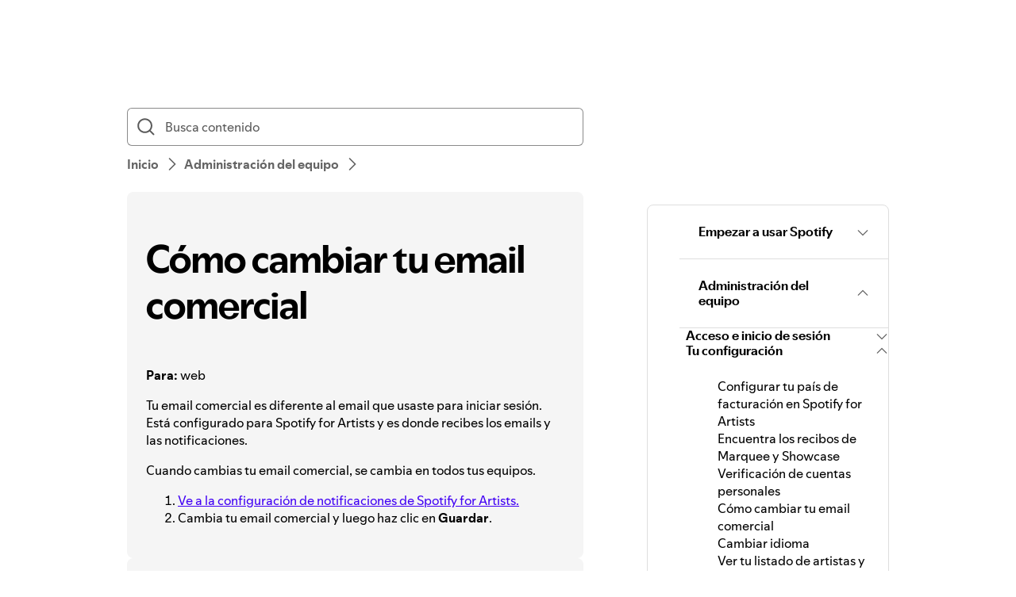

--- FILE ---
content_type: text/html; charset=utf-8
request_url: https://support.spotify.com/cl/artists/article/changing-business-email/
body_size: 22467
content:
<!DOCTYPE html><html lang="es-LA" dir="ltr"><head><meta charSet="utf-8"/><meta name="viewport" content="width=device-width"/><title>Cómo cambiar tu email comercial - Spotify</title><link rel="icon" href="//www.scdn.co/i/_global/favicon.png"/><link rel="canonical" href="https://support.spotify.com/cl/artists/article/changing-business-email/"/><link rel="alternate" hrefLang="en-al" href="https://support.spotify.com/artists/al/article/changing-business-email/"/><link rel="alternate" hrefLang="ar-dz" href="https://support.spotify.com/artists/dz-ar/article/changing-business-email/"/><link rel="alternate" hrefLang="fr-dz" href="https://support.spotify.com/artists/dz-fr/article/changing-business-email/"/><link rel="alternate" hrefLang="es-ad" href="https://support.spotify.com/artists/ad-ca/article/changing-business-email/"/><link rel="alternate" hrefLang="en-ao" href="https://support.spotify.com/artists/ao-pt/article/changing-business-email/"/><link rel="alternate" hrefLang="en-ag" href="https://support.spotify.com/artists/ag/article/changing-business-email/"/><link rel="alternate" hrefLang="es-ar" href="https://support.spotify.com/artists/ar/article/changing-business-email/"/><link rel="alternate" hrefLang="en-am" href="https://support.spotify.com/artists/am/article/changing-business-email/"/><link rel="alternate" hrefLang="en-au" href="https://support.spotify.com/artists/au/article/changing-business-email/"/><link rel="alternate" hrefLang="de-at" href="https://support.spotify.com/artists/at/article/changing-business-email/"/><link rel="alternate" hrefLang="en-az" href="https://support.spotify.com/artists/az-en/article/changing-business-email/"/><link rel="alternate" hrefLang="ar-bh" href="https://support.spotify.com/artists/bh-ar/article/changing-business-email/"/><link rel="alternate" hrefLang="en-bh" href="https://support.spotify.com/artists/bh-en/article/changing-business-email/"/><link rel="alternate" hrefLang="en-bd" href="https://support.spotify.com/artists/bd-en/article/changing-business-email/"/><link rel="alternate" hrefLang="en-bb" href="https://support.spotify.com/artists/bb/article/changing-business-email/"/><link rel="alternate" hrefLang="en-by" href="https://support.spotify.com/artists/by-en/article/changing-business-email/"/><link rel="alternate" hrefLang="ru-by" href="https://support.spotify.com/artists/by-ru/article/changing-business-email/"/><link rel="alternate" hrefLang="fr-be" href="https://support.spotify.com/artists/be-fr/article/changing-business-email/"/><link rel="alternate" hrefLang="nl-be" href="https://support.spotify.com/artists/be-nl/article/changing-business-email/"/><link rel="alternate" hrefLang="en-bz" href="https://support.spotify.com/artists/bz-en/article/changing-business-email/"/><link rel="alternate" hrefLang="es-bz" href="https://support.spotify.com/artists/bz-es/article/changing-business-email/"/><link rel="alternate" hrefLang="en-bj" href="https://support.spotify.com/artists/bj-en/article/changing-business-email/"/><link rel="alternate" hrefLang="fr-bj" href="https://support.spotify.com/artists/bj-fr/article/changing-business-email/"/><link rel="alternate" hrefLang="en-bt" href="https://support.spotify.com/artists/bt/article/changing-business-email/"/><link rel="alternate" hrefLang="es-bo" href="https://support.spotify.com/artists/bo/article/changing-business-email/"/><link rel="alternate" hrefLang="en-ba" href="https://support.spotify.com/artists/ba-bs/article/changing-business-email/"/><link rel="alternate" hrefLang="en-bw" href="https://support.spotify.com/artists/bw/article/changing-business-email/"/><link rel="alternate" hrefLang="en-br" href="https://support.spotify.com/artists/br-en/article/changing-business-email/"/><link rel="alternate" hrefLang="pt-br" href="https://support.spotify.com/artists/br-pt/article/changing-business-email/"/><link rel="alternate" hrefLang="en-bn" href="https://support.spotify.com/artists/bn-en/article/changing-business-email/"/><link rel="alternate" hrefLang="ms-bn" href="https://support.spotify.com/artists/bn-ms/article/changing-business-email/"/><link rel="alternate" hrefLang="en-bg" href="https://support.spotify.com/artists/bg-en/article/changing-business-email/"/><link rel="alternate" hrefLang="en-bf" href="https://support.spotify.com/artists/bf-en/article/changing-business-email/"/><link rel="alternate" hrefLang="fr-bf" href="https://support.spotify.com/artists/bf-fr/article/changing-business-email/"/><link rel="alternate" hrefLang="en-bi" href="https://support.spotify.com/artists/bi-en/article/changing-business-email/"/><link rel="alternate" hrefLang="fr-bi" href="https://support.spotify.com/artists/bi-fr/article/changing-business-email/"/><link rel="alternate" hrefLang="en-cv" href="https://support.spotify.com/artists/cv-pt/article/changing-business-email/"/><link rel="alternate" hrefLang="en-kh" href="https://support.spotify.com/artists/kh/article/changing-business-email/"/><link rel="alternate" hrefLang="en-cm" href="https://support.spotify.com/artists/cm-en/article/changing-business-email/"/><link rel="alternate" hrefLang="fr-cm" href="https://support.spotify.com/artists/cm-fr/article/changing-business-email/"/><link rel="alternate" hrefLang="en-ca" href="https://support.spotify.com/artists/ca-en/article/changing-business-email/"/><link rel="alternate" hrefLang="fr-ca" href="https://support.spotify.com/artists/ca-fr/article/changing-business-email/"/><link rel="alternate" hrefLang="en-td" href="https://support.spotify.com/artists/td-en/article/changing-business-email/"/><link rel="alternate" hrefLang="fr-td" href="https://support.spotify.com/artists/td-fr/article/changing-business-email/"/><link rel="alternate" hrefLang="es-cl" href="https://support.spotify.com/artists/cl/article/changing-business-email/"/><link rel="alternate" hrefLang="en-co" href="https://support.spotify.com/artists/co-en/article/changing-business-email/"/><link rel="alternate" hrefLang="es-co" href="https://support.spotify.com/artists/co-es/article/changing-business-email/"/><link rel="alternate" hrefLang="en-km" href="https://support.spotify.com/artists/km-en/article/changing-business-email/"/><link rel="alternate" hrefLang="fr-km" href="https://support.spotify.com/artists/km-fr/article/changing-business-email/"/><link rel="alternate" hrefLang="es-cr" href="https://support.spotify.com/artists/cr/article/changing-business-email/"/><link rel="alternate" hrefLang="en-ci" href="https://support.spotify.com/artists/ci-en/article/changing-business-email/"/><link rel="alternate" hrefLang="fr-ci" href="https://support.spotify.com/artists/ci-fr/article/changing-business-email/"/><link rel="alternate" hrefLang="en-hr" href="https://support.spotify.com/artists/hr-hr/article/changing-business-email/"/><link rel="alternate" hrefLang="en-cw" href="https://support.spotify.com/artists/cw-en/article/changing-business-email/"/><link rel="alternate" hrefLang="nl-cw" href="https://support.spotify.com/artists/cw-nl/article/changing-business-email/"/><link rel="alternate" hrefLang="en-cy" href="https://support.spotify.com/artists/cy/article/changing-business-email/"/><link rel="alternate" hrefLang="cs-cz" href="https://support.spotify.com/artists/cz/article/changing-business-email/"/><link rel="alternate" hrefLang="fr-cd" href="https://support.spotify.com/artists/cd-fr/article/changing-business-email/"/><link rel="alternate" hrefLang="en-cd" href="https://support.spotify.com/artists/cd-sw/article/changing-business-email/"/><link rel="alternate" hrefLang="en-dk" href="https://support.spotify.com/artists/dk-en/article/changing-business-email/"/><link rel="alternate" hrefLang="en-dj" href="https://support.spotify.com/artists/dj-en/article/changing-business-email/"/><link rel="alternate" hrefLang="fr-dj" href="https://support.spotify.com/artists/dj-fr/article/changing-business-email/"/><link rel="alternate" hrefLang="en-dm" href="https://support.spotify.com/artists/dm/article/changing-business-email/"/><link rel="alternate" hrefLang="es-do" href="https://support.spotify.com/artists/do/article/changing-business-email/"/><link rel="alternate" hrefLang="es-ec" href="https://support.spotify.com/artists/ec/article/changing-business-email/"/><link rel="alternate" hrefLang="ar-eg" href="https://support.spotify.com/artists/eg-ar/article/changing-business-email/"/><link rel="alternate" hrefLang="en-eg" href="https://support.spotify.com/artists/eg-en/article/changing-business-email/"/><link rel="alternate" hrefLang="es-sv" href="https://support.spotify.com/artists/sv/article/changing-business-email/"/><link rel="alternate" hrefLang="en-gq" href="https://support.spotify.com/artists/gq-en/article/changing-business-email/"/><link rel="alternate" hrefLang="es-gq" href="https://support.spotify.com/artists/gq-es/article/changing-business-email/"/><link rel="alternate" hrefLang="en-ee" href="https://support.spotify.com/artists/ee-et/article/changing-business-email/"/><link rel="alternate" hrefLang="en-sz" href="https://support.spotify.com/artists/sz/article/changing-business-email/"/><link rel="alternate" hrefLang="en-et" href="https://support.spotify.com/artists/et-en/article/changing-business-email/"/><link rel="alternate" hrefLang="en-fj" href="https://support.spotify.com/artists/fj/article/changing-business-email/"/><link rel="alternate" hrefLang="fi-fi" href="https://support.spotify.com/artists/fi/article/changing-business-email/"/><link rel="alternate" hrefLang="fr-fr" href="https://support.spotify.com/artists/fr/article/changing-business-email/"/><link rel="alternate" hrefLang="en-ga" href="https://support.spotify.com/artists/ga-en/article/changing-business-email/"/><link rel="alternate" hrefLang="fr-ga" href="https://support.spotify.com/artists/ga-fr/article/changing-business-email/"/><link rel="alternate" hrefLang="en-ge" href="https://support.spotify.com/artists/ge/article/changing-business-email/"/><link rel="alternate" hrefLang="de-de" href="https://support.spotify.com/artists/de/article/changing-business-email/"/><link rel="alternate" hrefLang="en-gh" href="https://support.spotify.com/artists/gh/article/changing-business-email/"/><link rel="alternate" hrefLang="el-gr" href="https://support.spotify.com/artists/gr/article/changing-business-email/"/><link rel="alternate" hrefLang="en-gd" href="https://support.spotify.com/artists/gd/article/changing-business-email/"/><link rel="alternate" hrefLang="es-gt" href="https://support.spotify.com/artists/gt/article/changing-business-email/"/><link rel="alternate" hrefLang="en-gn" href="https://support.spotify.com/artists/gn-en/article/changing-business-email/"/><link rel="alternate" hrefLang="fr-gn" href="https://support.spotify.com/artists/gn-fr/article/changing-business-email/"/><link rel="alternate" hrefLang="en-gw" href="https://support.spotify.com/artists/gw-pt/article/changing-business-email/"/><link rel="alternate" hrefLang="en-gy" href="https://support.spotify.com/artists/gy/article/changing-business-email/"/><link rel="alternate" hrefLang="en-ht" href="https://support.spotify.com/artists/ht-en/article/changing-business-email/"/><link rel="alternate" hrefLang="fr-ht" href="https://support.spotify.com/artists/ht-fr/article/changing-business-email/"/><link rel="alternate" hrefLang="es-hn" href="https://support.spotify.com/artists/hn/article/changing-business-email/"/><link rel="alternate" hrefLang="en-hk" href="https://support.spotify.com/artists/hk-en/article/changing-business-email/"/><link rel="alternate" hrefLang="zh-hk" href="https://support.spotify.com/artists/hk-zh/article/changing-business-email/"/><link rel="alternate" hrefLang="hu-hu" href="https://support.spotify.com/artists/hu/article/changing-business-email/"/><link rel="alternate" hrefLang="en-is" href="https://support.spotify.com/artists/is-is/article/changing-business-email/"/><link rel="alternate" hrefLang="en-in" href="https://support.spotify.com/artists/in-en/article/changing-business-email/"/><link rel="alternate" hrefLang="en-id" href="https://support.spotify.com/artists/id-en/article/changing-business-email/"/><link rel="alternate" hrefLang="id-id" href="https://support.spotify.com/artists/id-id/article/changing-business-email/"/><link rel="alternate" hrefLang="ar-iq" href="https://support.spotify.com/artists/iq-ar/article/changing-business-email/"/><link rel="alternate" hrefLang="en-iq" href="https://support.spotify.com/artists/iq-en/article/changing-business-email/"/><link rel="alternate" hrefLang="en-ie" href="https://support.spotify.com/artists/ie/article/changing-business-email/"/><link rel="alternate" hrefLang="en-il" href="https://support.spotify.com/artists/il-en/article/changing-business-email/"/><link rel="alternate" hrefLang="he-il" href="https://support.spotify.com/artists/il-he/article/changing-business-email/"/><link rel="alternate" hrefLang="it-it" href="https://support.spotify.com/artists/it/article/changing-business-email/"/><link rel="alternate" hrefLang="en-jm" href="https://support.spotify.com/artists/jm/article/changing-business-email/"/><link rel="alternate" hrefLang="ja-jp" href="https://support.spotify.com/artists/jp/article/changing-business-email/"/><link rel="alternate" hrefLang="ar-jo" href="https://support.spotify.com/artists/jo-ar/article/changing-business-email/"/><link rel="alternate" hrefLang="en-jo" href="https://support.spotify.com/artists/jo-en/article/changing-business-email/"/><link rel="alternate" hrefLang="en-kz" href="https://support.spotify.com/artists/kz-en/article/changing-business-email/"/><link rel="alternate" hrefLang="ru-kz" href="https://support.spotify.com/artists/kz-ru/article/changing-business-email/"/><link rel="alternate" hrefLang="en-ke" href="https://support.spotify.com/artists/ke-sw/article/changing-business-email/"/><link rel="alternate" hrefLang="en-ki" href="https://support.spotify.com/artists/ki/article/changing-business-email/"/><link rel="alternate" hrefLang="en-xk" href="https://support.spotify.com/artists/xk-sr/article/changing-business-email/"/><link rel="alternate" hrefLang="ar-kw" href="https://support.spotify.com/artists/kw-ar/article/changing-business-email/"/><link rel="alternate" hrefLang="en-kw" href="https://support.spotify.com/artists/kw-en/article/changing-business-email/"/><link rel="alternate" hrefLang="en-kg" href="https://support.spotify.com/artists/kg-en/article/changing-business-email/"/><link rel="alternate" hrefLang="ru-kg" href="https://support.spotify.com/artists/kg-ru/article/changing-business-email/"/><link rel="alternate" hrefLang="en-la" href="https://support.spotify.com/artists/la/article/changing-business-email/"/><link rel="alternate" hrefLang="en-lv" href="https://support.spotify.com/artists/lv-lv/article/changing-business-email/"/><link rel="alternate" hrefLang="ar-lb" href="https://support.spotify.com/artists/lb-ar/article/changing-business-email/"/><link rel="alternate" hrefLang="en-lb" href="https://support.spotify.com/artists/lb-en/article/changing-business-email/"/><link rel="alternate" hrefLang="en-ls" href="https://support.spotify.com/artists/ls/article/changing-business-email/"/><link rel="alternate" hrefLang="en-lr" href="https://support.spotify.com/artists/lr/article/changing-business-email/"/><link rel="alternate" hrefLang="ar-ly" href="https://support.spotify.com/artists/ly-ar/article/changing-business-email/"/><link rel="alternate" hrefLang="en-ly" href="https://support.spotify.com/artists/ly-en/article/changing-business-email/"/><link rel="alternate" hrefLang="de-li" href="https://support.spotify.com/artists/li/article/changing-business-email/"/><link rel="alternate" hrefLang="en-lt" href="https://support.spotify.com/artists/lt-lt/article/changing-business-email/"/><link rel="alternate" hrefLang="de-lu" href="https://support.spotify.com/artists/lu-de/article/changing-business-email/"/><link rel="alternate" hrefLang="fr-lu" href="https://support.spotify.com/artists/lu-fr/article/changing-business-email/"/><link rel="alternate" hrefLang="en-mo" href="https://support.spotify.com/artists/mo-en/article/changing-business-email/"/><link rel="alternate" hrefLang="zh-mo" href="https://support.spotify.com/artists/mo-zh/article/changing-business-email/"/><link rel="alternate" hrefLang="en-mg" href="https://support.spotify.com/artists/mg-en/article/changing-business-email/"/><link rel="alternate" hrefLang="fr-mg" href="https://support.spotify.com/artists/mg-fr/article/changing-business-email/"/><link rel="alternate" hrefLang="en-mw" href="https://support.spotify.com/artists/mw/article/changing-business-email/"/><link rel="alternate" hrefLang="en-my" href="https://support.spotify.com/artists/my-en/article/changing-business-email/"/><link rel="alternate" hrefLang="ms-my" href="https://support.spotify.com/artists/my-ms/article/changing-business-email/"/><link rel="alternate" hrefLang="ar-mv" href="https://support.spotify.com/artists/mv-ar/article/changing-business-email/"/><link rel="alternate" hrefLang="en-mv" href="https://support.spotify.com/artists/mv-en/article/changing-business-email/"/><link rel="alternate" hrefLang="en-ml" href="https://support.spotify.com/artists/ml-en/article/changing-business-email/"/><link rel="alternate" hrefLang="fr-ml" href="https://support.spotify.com/artists/ml-fr/article/changing-business-email/"/><link rel="alternate" hrefLang="en-mt" href="https://support.spotify.com/artists/mt/article/changing-business-email/"/><link rel="alternate" hrefLang="en-mh" href="https://support.spotify.com/artists/mh/article/changing-business-email/"/><link rel="alternate" hrefLang="ar-mr" href="https://support.spotify.com/artists/mr-ar/article/changing-business-email/"/><link rel="alternate" hrefLang="en-mr" href="https://support.spotify.com/artists/mr-en/article/changing-business-email/"/><link rel="alternate" hrefLang="en-mu" href="https://support.spotify.com/artists/mu/article/changing-business-email/"/><link rel="alternate" hrefLang="es-mx" href="https://support.spotify.com/artists/mx/article/changing-business-email/"/><link rel="alternate" hrefLang="en-fm" href="https://support.spotify.com/artists/fm/article/changing-business-email/"/><link rel="alternate" hrefLang="en-md" href="https://support.spotify.com/artists/md-en/article/changing-business-email/"/><link rel="alternate" hrefLang="ru-md" href="https://support.spotify.com/artists/md-ru/article/changing-business-email/"/><link rel="alternate" hrefLang="fr-mc" href="https://support.spotify.com/artists/mc/article/changing-business-email/"/><link rel="alternate" hrefLang="en-mn" href="https://support.spotify.com/artists/mn/article/changing-business-email/"/><link rel="alternate" hrefLang="en-me" href="https://support.spotify.com/artists/me-sr/article/changing-business-email/"/><link rel="alternate" hrefLang="ar-ma" href="https://support.spotify.com/artists/ma-ar/article/changing-business-email/"/><link rel="alternate" hrefLang="fr-ma" href="https://support.spotify.com/artists/ma-fr/article/changing-business-email/"/><link rel="alternate" hrefLang="en-mz" href="https://support.spotify.com/artists/mz-pt/article/changing-business-email/"/><link rel="alternate" hrefLang="en-mm" href="https://support.spotify.com/artists/mm/article/changing-business-email/"/><link rel="alternate" hrefLang="en-na" href="https://support.spotify.com/artists/na-en/article/changing-business-email/"/><link rel="alternate" hrefLang="en-nr" href="https://support.spotify.com/artists/nr/article/changing-business-email/"/><link rel="alternate" hrefLang="en-np" href="https://support.spotify.com/artists/np-ne/article/changing-business-email/"/><link rel="alternate" hrefLang="nl-nl" href="https://support.spotify.com/artists/nl/article/changing-business-email/"/><link rel="alternate" hrefLang="en-nz" href="https://support.spotify.com/artists/nz/article/changing-business-email/"/><link rel="alternate" hrefLang="es-ni" href="https://support.spotify.com/artists/ni/article/changing-business-email/"/><link rel="alternate" hrefLang="en-ne" href="https://support.spotify.com/artists/ne-en/article/changing-business-email/"/><link rel="alternate" hrefLang="fr-ne" href="https://support.spotify.com/artists/ne-fr/article/changing-business-email/"/><link rel="alternate" hrefLang="en-ng" href="https://support.spotify.com/artists/ng/article/changing-business-email/"/><link rel="alternate" hrefLang="en-mk" href="https://support.spotify.com/artists/mk-mk/article/changing-business-email/"/><link rel="alternate" hrefLang="en-no" href="https://support.spotify.com/artists/no-nb/article/changing-business-email/"/><link rel="alternate" hrefLang="ar-om" href="https://support.spotify.com/artists/om-ar/article/changing-business-email/"/><link rel="alternate" hrefLang="en-om" href="https://support.spotify.com/artists/om-en/article/changing-business-email/"/><link rel="alternate" hrefLang="en-pk" href="https://support.spotify.com/artists/pk-ur/article/changing-business-email/"/><link rel="alternate" hrefLang="en-pw" href="https://support.spotify.com/artists/pw/article/changing-business-email/"/><link rel="alternate" hrefLang="ar-ps" href="https://support.spotify.com/artists/ps-ar/article/changing-business-email/"/><link rel="alternate" hrefLang="en-ps" href="https://support.spotify.com/artists/ps-en/article/changing-business-email/"/><link rel="alternate" hrefLang="es-pa" href="https://support.spotify.com/artists/pa/article/changing-business-email/"/><link rel="alternate" hrefLang="en-pg" href="https://support.spotify.com/artists/pg/article/changing-business-email/"/><link rel="alternate" hrefLang="es-py" href="https://support.spotify.com/artists/py/article/changing-business-email/"/><link rel="alternate" hrefLang="es-pe" href="https://support.spotify.com/artists/pe/article/changing-business-email/"/><link rel="alternate" hrefLang="en-ph" href="https://support.spotify.com/artists/ph-tl/article/changing-business-email/"/><link rel="alternate" hrefLang="pl-pl" href="https://support.spotify.com/artists/pl/article/changing-business-email/"/><link rel="alternate" hrefLang="en-pt" href="https://support.spotify.com/artists/pt-pt/article/changing-business-email/"/><link rel="alternate" hrefLang="ar-qa" href="https://support.spotify.com/artists/qa-ar/article/changing-business-email/"/><link rel="alternate" hrefLang="en-qa" href="https://support.spotify.com/artists/qa-en/article/changing-business-email/"/><link rel="alternate" hrefLang="en-cg" href="https://support.spotify.com/artists/cg-en/article/changing-business-email/"/><link rel="alternate" hrefLang="fr-cg" href="https://support.spotify.com/artists/cg-fr/article/changing-business-email/"/><link rel="alternate" hrefLang="en-ro" href="https://support.spotify.com/artists/ro-ro/article/changing-business-email/"/><link rel="alternate" hrefLang="en-rw" href="https://support.spotify.com/artists/rw/article/changing-business-email/"/><link rel="alternate" hrefLang="en-ws" href="https://support.spotify.com/artists/ws/article/changing-business-email/"/><link rel="alternate" hrefLang="en-sm" href="https://support.spotify.com/artists/sm-en/article/changing-business-email/"/><link rel="alternate" hrefLang="it-sm" href="https://support.spotify.com/artists/sm-it/article/changing-business-email/"/><link rel="alternate" hrefLang="en-st" href="https://support.spotify.com/artists/st-pt/article/changing-business-email/"/><link rel="alternate" hrefLang="ar-sa" href="https://support.spotify.com/artists/sa-ar/article/changing-business-email/"/><link rel="alternate" hrefLang="en-sa" href="https://support.spotify.com/artists/sa-en/article/changing-business-email/"/><link rel="alternate" hrefLang="en-sn" href="https://support.spotify.com/artists/sn-en/article/changing-business-email/"/><link rel="alternate" hrefLang="fr-sn" href="https://support.spotify.com/artists/sn-fr/article/changing-business-email/"/><link rel="alternate" hrefLang="en-rs" href="https://support.spotify.com/artists/rs-sr/article/changing-business-email/"/><link rel="alternate" hrefLang="en-sc" href="https://support.spotify.com/artists/sc-en/article/changing-business-email/"/><link rel="alternate" hrefLang="fr-sc" href="https://support.spotify.com/artists/sc-fr/article/changing-business-email/"/><link rel="alternate" hrefLang="en-sl" href="https://support.spotify.com/artists/sl/article/changing-business-email/"/><link rel="alternate" hrefLang="en-sg" href="https://support.spotify.com/artists/sg-zh/article/changing-business-email/"/><link rel="alternate" hrefLang="en-sk" href="https://support.spotify.com/artists/sk-sk/article/changing-business-email/"/><link rel="alternate" hrefLang="en-si" href="https://support.spotify.com/artists/si-sl/article/changing-business-email/"/><link rel="alternate" hrefLang="en-sb" href="https://support.spotify.com/artists/sb/article/changing-business-email/"/><link rel="alternate" hrefLang="en-za" href="https://support.spotify.com/artists/za-zu/article/changing-business-email/"/><link rel="alternate" hrefLang="en-kr" href="https://support.spotify.com/artists/kr-en/article/changing-business-email/"/><link rel="alternate" hrefLang="ko-kr" href="https://support.spotify.com/artists/kr-ko/article/changing-business-email/"/><link rel="alternate" hrefLang="es-es" href="https://support.spotify.com/artists/es-gl/article/changing-business-email/"/><link rel="alternate" hrefLang="en-lk" href="https://support.spotify.com/artists/lk-ta/article/changing-business-email/"/><link rel="alternate" hrefLang="en-kn" href="https://support.spotify.com/artists/kn/article/changing-business-email/"/><link rel="alternate" hrefLang="en-lc" href="https://support.spotify.com/artists/lc/article/changing-business-email/"/><link rel="alternate" hrefLang="en-vc" href="https://support.spotify.com/artists/vc/article/changing-business-email/"/><link rel="alternate" hrefLang="en-sr" href="https://support.spotify.com/artists/sr-en/article/changing-business-email/"/><link rel="alternate" hrefLang="nl-sr" href="https://support.spotify.com/artists/sr-nl/article/changing-business-email/"/><link rel="alternate" hrefLang="sv-se" href="https://support.spotify.com/artists/se/article/changing-business-email/"/><link rel="alternate" hrefLang="de-ch" href="https://support.spotify.com/artists/ch-de/article/changing-business-email/"/><link rel="alternate" hrefLang="fr-ch" href="https://support.spotify.com/artists/ch-fr/article/changing-business-email/"/><link rel="alternate" hrefLang="zh-tw" href="https://support.spotify.com/artists/tw/article/changing-business-email/"/><link rel="alternate" hrefLang="en-tj" href="https://support.spotify.com/artists/tj-en/article/changing-business-email/"/><link rel="alternate" hrefLang="ru-tj" href="https://support.spotify.com/artists/tj-ru/article/changing-business-email/"/><link rel="alternate" hrefLang="en-tz" href="https://support.spotify.com/artists/tz-sw/article/changing-business-email/"/><link rel="alternate" hrefLang="en-th" href="https://support.spotify.com/artists/th-en/article/changing-business-email/"/><link rel="alternate" hrefLang="th-th" href="https://support.spotify.com/artists/th-th/article/changing-business-email/"/><link rel="alternate" hrefLang="en-bs" href="https://support.spotify.com/artists/bs/article/changing-business-email/"/><link rel="alternate" hrefLang="en-gm" href="https://support.spotify.com/artists/gm/article/changing-business-email/"/><link rel="alternate" hrefLang="en-tl" href="https://support.spotify.com/artists/tl-pt/article/changing-business-email/"/><link rel="alternate" hrefLang="en-tg" href="https://support.spotify.com/artists/tg-en/article/changing-business-email/"/><link rel="alternate" hrefLang="fr-tg" href="https://support.spotify.com/artists/tg-fr/article/changing-business-email/"/><link rel="alternate" hrefLang="en-to" href="https://support.spotify.com/artists/to/article/changing-business-email/"/><link rel="alternate" hrefLang="en-tt" href="https://support.spotify.com/artists/tt/article/changing-business-email/"/><link rel="alternate" hrefLang="ar-tn" href="https://support.spotify.com/artists/tn-ar/article/changing-business-email/"/><link rel="alternate" hrefLang="fr-tn" href="https://support.spotify.com/artists/tn-fr/article/changing-business-email/"/><link rel="alternate" hrefLang="en-tr" href="https://support.spotify.com/artists/tr-en/article/changing-business-email/"/><link rel="alternate" hrefLang="tr-tr" href="https://support.spotify.com/artists/tr-tr/article/changing-business-email/"/><link rel="alternate" hrefLang="en-tv" href="https://support.spotify.com/artists/tv/article/changing-business-email/"/><link rel="alternate" hrefLang="en-ug" href="https://support.spotify.com/artists/ug-sw/article/changing-business-email/"/><link rel="alternate" hrefLang="en-ua" href="https://support.spotify.com/artists/ua-uk/article/changing-business-email/"/><link rel="alternate" hrefLang="ar-ae" href="https://support.spotify.com/artists/ae-ar/article/changing-business-email/"/><link rel="alternate" hrefLang="en-ae" href="https://support.spotify.com/artists/ae-en/article/changing-business-email/"/><link rel="alternate" hrefLang="en-gb" href="https://support.spotify.com/artists/uk/article/changing-business-email/"/><link rel="alternate" hrefLang="en-us" href="https://support.spotify.com/artists/us/article/changing-business-email/"/><link rel="alternate" hrefLang="es-uy" href="https://support.spotify.com/artists/uy/article/changing-business-email/"/><link rel="alternate" hrefLang="en-uz" href="https://support.spotify.com/artists/uz/article/changing-business-email/"/><link rel="alternate" hrefLang="en-vu" href="https://support.spotify.com/artists/vu-en/article/changing-business-email/"/><link rel="alternate" hrefLang="fr-vu" href="https://support.spotify.com/artists/vu-fr/article/changing-business-email/"/><link rel="alternate" hrefLang="en-ve" href="https://support.spotify.com/artists/ve-en/article/changing-business-email/"/><link rel="alternate" hrefLang="es-ve" href="https://support.spotify.com/artists/ve-es/article/changing-business-email/"/><link rel="alternate" hrefLang="en-vn" href="https://support.spotify.com/artists/vn-en/article/changing-business-email/"/><link rel="alternate" hrefLang="vi-vn" href="https://support.spotify.com/artists/vn-vi/article/changing-business-email/"/><link rel="alternate" hrefLang="en-zm" href="https://support.spotify.com/artists/zm/article/changing-business-email/"/><link rel="alternate" hrefLang="en-zw" href="https://support.spotify.com/artists/zw/article/changing-business-email/"/><link rel="alternate" hrefLang="en-de" href="https://support.spotify.com/artists/de-en/article/changing-business-email/"/><link rel="alternate" hrefLang="en-mx" href="https://support.spotify.com/artists/mx-en/article/changing-business-email/"/><link rel="alternate" hrefLang="en-nl" href="https://support.spotify.com/artists/nl-en/article/changing-business-email/"/><link rel="alternate" hrefLang="es-us" href="https://support.spotify.com/artists/us-es/article/changing-business-email/"/><meta property="og:title" content="Cómo cambiar tu email comercial - Spotify"/><meta property="og:url" content="https://support.spotify.com/cl/artists/article/changing-business-email/"/><meta property="og:locale" content="es_LA"/><meta property="og:site_name" content="Spotify"/><meta property="og:type" content="website"/><meta property="og:image" content="//www.scdn.co/i/_global/open-graph-default.png"/><meta name="twitter:title" content="Cómo cambiar tu email comercial - Spotify"/><meta name="twitter:card" content="summary"/><meta name="twitter:site" content="@SpotifyCares"/><meta name="twitter:creator" content="@SpotifyCares"/><meta name="twitter:image" content="//www.scdn.co/i/_global/open-graph-default.png"/><meta name="twitter:url" content="https://support.spotify.com/cl/artists/article/changing-business-email/"/><link rel="apple-touch-icon-precomposed" sizes="144x144" href="//www.scdn.co/i/_global/touch-icon-144.png"/><link rel="apple-touch-icon-precomposed" sizes="114x114" href="//www.scdn.co/i/_global/touch-icon-114.png"/><link rel="apple-touch-icon-precomposed" sizes="72x72" href="//www.scdn.co/i/_global/touch-icon-72.png"/><link rel="apple-touch-icon-precomposed" href="//www.scdn.co/i/_global/touch-icon-57.png"/><meta name="next-head-count" content="22"/><meta name="color-scheme" content="light"/><link rel="preload" href="https://support.scdn.co/web/_next/static/css/714c10ff17131d92.css" as="style"/><link rel="stylesheet" href="https://support.scdn.co/web/_next/static/css/714c10ff17131d92.css" data-n-g=""/><link rel="preload" href="https://support.scdn.co/web/_next/static/css/9933c91b5dfa7a7c.css" as="style"/><link rel="stylesheet" href="https://support.scdn.co/web/_next/static/css/9933c91b5dfa7a7c.css" data-n-p=""/><noscript data-n-css=""></noscript><script defer="" nomodule="" src="https://support.scdn.co/web/_next/static/chunks/polyfills-42372ed130431b0a.js"></script><script src="https://support.scdn.co/web/_next/static/chunks/webpack-45e20a5c9dc21fd7.js" defer=""></script><script src="https://support.scdn.co/web/_next/static/chunks/framework-6bc5d19ed30a6696.js" defer=""></script><script src="https://support.scdn.co/web/_next/static/chunks/main-87a171c5377adf33.js" defer=""></script><script src="https://support.scdn.co/web/_next/static/chunks/pages/_app-38ac8b8bae9234bb.js" defer=""></script><script src="https://support.scdn.co/web/_next/static/chunks/279-f670698784acd795.js" defer=""></script><script src="https://support.scdn.co/web/_next/static/chunks/7519-22d21eceef74bcd2.js" defer=""></script><script src="https://support.scdn.co/web/_next/static/chunks/2446-3bd56a1f5bf08c0c.js" defer=""></script><script src="https://support.scdn.co/web/_next/static/chunks/9796-fed0008f092fba1e.js" defer=""></script><script src="https://support.scdn.co/web/_next/static/chunks/6627-dcea0f8b06d5ce92.js" defer=""></script><script src="https://support.scdn.co/web/_next/static/chunks/8590-f6a18d8de097cad6.js" defer=""></script><script src="https://support.scdn.co/web/_next/static/chunks/1330-7890f92bf915ca20.js" defer=""></script><script src="https://support.scdn.co/web/_next/static/chunks/550-d95cbd4d0e2de016.js" defer=""></script><script src="https://support.scdn.co/web/_next/static/chunks/8821-6204cb582ba9391d.js" defer=""></script><script src="https://support.scdn.co/web/_next/static/chunks/pages/%5Bmarket%5D/%5Bvertical%5D/article/%5Barticleslug%5D-1ad9371dd9d9ff56.js" defer=""></script><script src="https://support.scdn.co/web/_next/static/zn48CMAipdydgqNOQTm1k/_buildManifest.js" defer=""></script><script src="https://support.scdn.co/web/_next/static/zn48CMAipdydgqNOQTm1k/_ssgManifest.js" defer=""></script><style data-styled="" data-styled-version="6.1.19">.flmuAX{box-sizing:border-box;-webkit-tap-highlight-color:transparent;padding-inline:0;margin-block:0;overflow-wrap:break-word;list-style-type:none;}/*!sc*/
data-styled.g2[id="TypeList__TypeListElement-sc-1jhixr6-0"]{content:"flmuAX,"}/*!sc*/
.bScwmC{color:var(--text-base, #000000);background-color:var(--background-base, #ffffff);padding-block-end:var(--encore-spacing-base, 16px);}/*!sc*/
data-styled.g3[id="Panel__AccordionPanel-sc-jkxemo-0"]{content:"bScwmC,"}/*!sc*/
.fZNuSM{box-sizing:border-box;-webkit-tap-highlight-color:transparent;padding-block:var(--encore-spacing-tighter-2, 8px) var(--encore-spacing-looser-3, 48px);padding-inline:var(--encore-spacing-looser-2, 32px);color:var(--text-base, #000000);overflow-wrap:break-word;}/*!sc*/
data-styled.g4[id="Content-sc-uu9ltg-0"]{content:"fZNuSM,"}/*!sc*/
.haLNob{box-sizing:border-box;-webkit-tap-highlight-color:transparent;list-style-type:none;border-block-start:1px solid var(--decorative-subdued, #dedede);border-inline-end:1px solid var(--decorative-subdued, #dedede);border-inline-start:1px solid var(--decorative-subdued, #dedede);}/*!sc*/
.haLNob:last-child{border-block-end:1px solid var(--decorative-subdued, #dedede);}/*!sc*/
data-styled.g5[id="Item-sc-jzntl3-0"]{content:"haLNob,"}/*!sc*/
.cesNwf{margin:0;}/*!sc*/
data-styled.g6[id="HeadingElement__StyledHeadingTag-sc-1fqxeih-0"]{content:"cesNwf,"}/*!sc*/
.cOvkgN{fill:currentcolor;width:var(--encore-graphic-size-decorative-base, 24px);height:var(--encore-graphic-size-decorative-base, 24px);}/*!sc*/
.cOvkgN *{vector-effect:non-scaling-stroke;}/*!sc*/
.bXGRpR{fill:currentcolor;width:var(--encore-graphic-size-decorative-smaller, 16px);height:var(--encore-graphic-size-decorative-smaller, 16px);}/*!sc*/
.bXGRpR *{vector-effect:non-scaling-stroke;}/*!sc*/
[dir='rtl'] .bXGRpR.bXGRpR{transform:scaleX(-1);}/*!sc*/
.gZmLLq{fill:var(--text-bright-accent, #107434);width:var(--encore-graphic-size-decorative-base, 24px);height:var(--encore-graphic-size-decorative-base, 24px);}/*!sc*/
.gZmLLq *{vector-effect:non-scaling-stroke;}/*!sc*/
.lfjuPl{fill:currentcolor;width:var(--encore-graphic-size-decorative-smaller, 16px);height:var(--encore-graphic-size-decorative-smaller, 16px);}/*!sc*/
.lfjuPl *{vector-effect:non-scaling-stroke;}/*!sc*/
.hJQTwF{fill:var(--text-subdued, #656565);width:var(--encore-graphic-size-decorative-base, 24px);height:var(--encore-graphic-size-decorative-base, 24px);}/*!sc*/
.hJQTwF *{vector-effect:non-scaling-stroke;}/*!sc*/
data-styled.g7[id="Svg-sc-ytk21e-0"]{content:"cOvkgN,bXGRpR,gZmLLq,lfjuPl,hJQTwF,"}/*!sc*/
.enVhKf{transition:transform 150ms;color:var(--text-subdued, #656565);flex-shrink:0;}/*!sc*/
@media (min-width:768px){.enVhKf{block-size:32px;inline-size:32px;}}/*!sc*/
.igGzpZ{transition:transform 150ms;color:var(--text-subdued, #656565);flex-shrink:0;transform:rotate(180deg);}/*!sc*/
@media (min-width:768px){.igGzpZ{block-size:32px;inline-size:32px;}}/*!sc*/
data-styled.g8[id="Icon__AccordionIcon-sc-j3ofo4-0"]{content:"enVhKf,igGzpZ,"}/*!sc*/
.fEFNjD{box-sizing:border-box;-webkit-tap-highlight-color:transparent;display:flex;align-items:center;justify-content:space-between;margin:0;background-color:transparent;border:none;width:100%;text-align:left;padding:var(--encore-spacing-looser-2, 32px);cursor:pointer;color:var(--text-base, #000000);outline:none;}/*!sc*/
.fEFNjD:focus{border:3px solid var(--essential-base, #000000);padding:calc(32px - 3px);}/*!sc*/
data-styled.g9[id="TitleButton-sc-g0cg38-0"]{content:"fEFNjD,"}/*!sc*/
.bieqOZ{min-inline-size:0;overflow-wrap:break-word;margin-inline-end:var(--encore-spacing-base, 16px);}/*!sc*/
data-styled.g10[id="TitleText-sc-1t77w68-0"]{content:"bieqOZ,"}/*!sc*/
.JypwR{display:list-item;list-style-type:none;}/*!sc*/
data-styled.g24[id="TypeListItem__TypeListItemElement-sc-q1l2mf-0"]{content:"JypwR,"}/*!sc*/
.eiyLDG{box-sizing:border-box;-webkit-tap-highlight-color:transparent;color:inherit;align-items:center;text-decoration:none;color:var(--text-subdued, #656565);display:inline-flex;}/*!sc*/
.eiyLDG[href],.eiyLDG:hover:not([disabled]){text-decoration:underline;}/*!sc*/
.eiyLDG[href]:hover{text-decoration:underline;color:var(--text-bright-accent, #107434);}/*!sc*/
.eiyLDG[href]:focus{outline:none;box-shadow:0 3px 0 0;transition:box-shadow 200ms ease-in;}/*!sc*/
.eiyLDG[href]:focus.eiyLDG[href]:focus{text-decoration:none;}/*!sc*/
.eiyLDG[href]:active{color:var(--text-bright-accent, #107434);}/*!sc*/
.eiyLDG[disabled],.eiyLDG[href][disabled],.eiyLDG[aria-disabled='true']{color:var(--text-subdued, #656565);opacity:0.3;cursor:not-allowed;}/*!sc*/
.eiyLDG,.eiyLDG[href]{text-decoration:none;}/*!sc*/
.eiyLDG[href]:focus{text-decoration:none;color:var(--text-base, #000000);}/*!sc*/
.eiyLDG[href]:active{text-decoration:underline;color:var(--text-base, #000000);}/*!sc*/
.eiyLDG[href]:hover,.eiyLDG[href]:hover:focus{text-decoration:underline;color:var(--text-subdued, #656565);}/*!sc*/
.eiyLDG[disabled],.eiyLDG[href][disabled],.eiyLDG[aria-disabled='true']{text-decoration:none;}/*!sc*/
.hhREvH{box-sizing:border-box;-webkit-tap-highlight-color:transparent;color:inherit;align-items:center;text-decoration:none;}/*!sc*/
.hhREvH[href],.hhREvH:hover:not([disabled]){text-decoration:underline;}/*!sc*/
.hhREvH[href]:hover{text-decoration:underline;color:var(--text-bright-accent, #107434);}/*!sc*/
.hhREvH[href]:focus{outline:none;box-shadow:0 3px 0 0;transition:box-shadow 200ms ease-in;}/*!sc*/
.hhREvH[href]:focus.hhREvH[href]:focus{text-decoration:none;}/*!sc*/
.hhREvH[href]:active{color:var(--text-bright-accent, #107434);}/*!sc*/
.hhREvH[disabled],.hhREvH[href][disabled],.hhREvH[aria-disabled='true']{color:var(--text-subdued, #656565);opacity:0.3;cursor:not-allowed;}/*!sc*/
data-styled.g27[id="Link-sc-k8gsk-0"]{content:"eiyLDG,hhREvH,"}/*!sc*/
.jxzaED{box-sizing:border-box;-webkit-tap-highlight-color:transparent;background-color:transparent;border:0;border-radius:var(--encore-button-corner-radius, 9999px);cursor:pointer;display:inline-block;position:relative;text-align:center;text-decoration:none;text-transform:none;touch-action:manipulation;transition-duration:33ms;transition-property:background-color,border-color,color,box-shadow,filter,transform;user-select:none;vertical-align:middle;transform:translate3d(0,0,0);color:var(--text-subdued, #656565);min-inline-size:0;min-block-size:var(--encore-control-size-smaller, 32px);padding-block:var(--encore-spacing-tighter-4, 4px);padding-inline:var(--encore-spacing-tighter, 12px) var(--encore-spacing-base, 16px);display:inline-flex;align-items:center;justify-content:center;position:relative;}/*!sc*/
.jxzaED:focus{outline:none;}/*!sc*/
@supports (overflow-wrap:anywhere){.jxzaED{overflow-wrap:anywhere;}}/*!sc*/
@supports not (overflow-wrap:anywhere){.jxzaED{word-break:break-word;}}/*!sc*/
.jxzaED:hover{transform:scale(1.04);color:var(--text-base, #000000);}/*!sc*/
.jxzaED:active{opacity:0.7;outline:none;transform:scale(1);color:var(--text-subdued, #656565);}/*!sc*/
.jxzaED:focus{outline:none;}/*!sc*/
.jxzaED::after{content:'';display:block;position:absolute;pointer-events:none;transition:border-color 200ms ease-in;box-sizing:border-box;bottom:1px;border-bottom:3px solid transparent;width:100%;}/*!sc*/
.jxzaED:focus::after{border-color:inherit;}/*!sc*/
.jxzaED::after{inline-size:calc(100% - (var(--encore-spacing-tighter, 12px) * 2));}/*!sc*/
.jxzaED[disabled],.jxzaED[aria-disabled='true'],fieldset[disabled] .jxzaED{cursor:not-allowed;opacity:0.3;transform:scale(1);color:var(--text-subdued, #656565);}/*!sc*/
.jxzaED[disabled]::before,.jxzaED[aria-disabled='true']::before,fieldset[disabled] .jxzaED::before{background-color:transparent;}/*!sc*/
.jxzaED[disabled]::after,.jxzaED[aria-disabled='true']::after,fieldset[disabled] .jxzaED::after{border-color:transparent;}/*!sc*/
data-styled.g30[id="Button-sc-1dqy6lx-0"]{content:"jxzaED,"}/*!sc*/
.bcPWvR{display:flex;margin-inline-end:5px;}/*!sc*/
data-styled.g31[id="IconWrapper__Wrapper-sc-16usrgb-0"]{content:"bcPWvR,"}/*!sc*/
.jQFVXU{box-sizing:border-box;-webkit-tap-highlight-color:transparent;background-color:transparent;border:0;border-radius:var(--encore-button-corner-radius, 9999px);cursor:pointer;display:inline-block;position:relative;text-align:center;text-decoration:none;text-transform:none;touch-action:manipulation;transition-duration:33ms;transition-property:background-color,border-color,color,box-shadow,filter,transform;user-select:none;vertical-align:middle;transform:translate3d(0,0,0);padding-block:calc(var(--encore-spacing-tighter-4, 4px) - 1px);padding-inline:calc(var(--encore-spacing-base, 16px) - 1px);position:relative;border:1px solid var(--essential-subdued, #818181);color:var(--text-base, #000000);min-inline-size:0;min-block-size:var(--encore-control-size-smaller, 32px);display:inline-flex;align-items:center;justify-content:center;inline-size:100%;}/*!sc*/
.jQFVXU:focus{outline:none;}/*!sc*/
.jQFVXU:focus{outline:none;}/*!sc*/
.jQFVXU::after{display:block;position:absolute;pointer-events:none;transition:border-color 200ms ease-in;box-sizing:border-box;inline-size:calc(100% + calc(12px + (2 * var(--encore-border-width-hairline, 1px))));block-size:calc(100% + calc(12px + (2 * var(--encore-border-width-hairline, 1px))));inset-block-start:calc(-6px - var(--encore-border-width-hairline, 1px));inset-inline-start:calc(-6px - var(--encore-border-width-hairline, 1px));background:transparent;border-radius:var(--encore-button-corner-radius, 9999px);border:3px solid transparent;content:'';}/*!sc*/
.jQFVXU:focus::after{border-color:var(--parents-essential-base, var(--essential-base, #000000));}/*!sc*/
@supports (overflow-wrap:anywhere){.jQFVXU{overflow-wrap:anywhere;}}/*!sc*/
@supports not (overflow-wrap:anywhere){.jQFVXU{word-break:break-word;}}/*!sc*/
.jQFVXU:hover{border:1px solid var(--essential-base, #000000);}/*!sc*/
.jQFVXU:active{opacity:0.7;outline:none;transform:scale(1);border:1px solid var(--essential-subdued, #818181);}/*!sc*/
.jQFVXU[disabled],.jQFVXU[aria-disabled='true'],fieldset[disabled] .jQFVXU{cursor:not-allowed;opacity:0.3;transform:scale(1);border-color:var(--essential-subdued, #818181);}/*!sc*/
.jQFVXU[disabled]::after,.jQFVXU[aria-disabled='true']::after,fieldset[disabled] .jQFVXU::after{border-color:transparent;}/*!sc*/
data-styled.g42[id="Button-sc-y0gtbx-0"]{content:"jQFVXU,"}/*!sc*/
.fqJlpb{inline-size:var(--encore-graphic-size-decorative-larger-2);block-size:var(--encore-graphic-size-decorative-larger-2);border-radius:5px;display:flex;align-items:center;justify-content:center;background-color:var(--background-tinted-base);color:var(--text-subdued);}/*!sc*/
.fqJlpb svg{width:50%;height:auto;max-inline-size:var(--encore-graphic-size-decorative-larger-4);max-block-size:var(--encore-graphic-size-decorative-larger-4);min-inline-size:var(--encore-graphic-size-decorative-smaller-2);min-block-size:var(--encore-graphic-size-decorative-smaller-2);}/*!sc*/
data-styled.g50[id="Image__Placeholder-sc-1u215sg-4"]{content:"fqJlpb,"}/*!sc*/
.bRDcQe{box-sizing:border-box;-webkit-tap-highlight-color:transparent;padding-block-end:var(--encore-spacing-looser, 24px);}/*!sc*/
data-styled.g114[id="Group-sc-u9bcx5-0"]{content:"bRDcQe,"}/*!sc*/
.fqgeWL{color:var(--text-base, #000000);}/*!sc*/
data-styled.g117[id="Label-sc-1c0cv3r-0"]{content:"fqgeWL,"}/*!sc*/
.kGClEk{box-sizing:border-box;-webkit-tap-highlight-color:transparent;align-items:center;display:flex;inline-size:100%;padding-block-end:var(--encore-spacing-tighter-2, 8px);border:0;clip:rect(0,0,0,0);height:1px;margin:-1px;overflow:hidden;padding:0;position:absolute;width:1px;}/*!sc*/
@media (max-width:767px){.kGClEk{justify-content:space-between;}}/*!sc*/
data-styled.g118[id="LabelGroup-sc-1ibddrg-0"]{content:"kGClEk,"}/*!sc*/
.fuiNiK{display:inline-block;}/*!sc*/
data-styled.g119[id="LabelInner-sc-19pye2k-0"]{content:"fuiNiK,"}/*!sc*/
.fQceYF{-webkit-appearance:none;background-image:none;border:0;display:block;transition:box-shadow ease-in-out 100ms,color ease-in-out 100ms;inline-size:100%;box-sizing:border-box;-webkit-tap-highlight-color:transparent;margin-block:0;border-radius:var(--encore-corner-radius-base, 4px);padding-inline:var(--encore-spacing-tighter, 12px);padding-block:var(--encore-spacing-tighter, 12px);min-block-size:var(--encore-control-size-base, 48px);background-color:var(--background-base, #ffffff);box-shadow:inset 0 0 0 1px var(--essential-subdued, #818181);color:var(--text-base, #000000);}/*!sc*/
.fQceYF::placeholder{opacity:1;}/*!sc*/
.fQceYF:focus,.fQceYF:hover:focus{outline:0;}/*!sc*/
.fQceYF:disabled{cursor:not-allowed;opacity:1;}/*!sc*/
.fQceYF[readonly]{box-shadow:inset 0 0 0 1px var(--essential-subdued, #818181);background-color:var(--decorative-subdued, #dedede);}/*!sc*/
.fQceYF:hover,.fQceYF[readonly]:hover{box-shadow:inset 0 0 0 1px var(--essential-base, #000000);}/*!sc*/
.fQceYF:focus,.fQceYF[readonly]:focus{box-shadow:inset 0 0 0 3px var(--essential-base, #000000);}/*!sc*/
.fQceYF::placeholder{color:var(--text-subdued, #656565);}/*!sc*/
.fQceYF:disabled{opacity:0.3;box-shadow:inset 0 0 0 1px var(--essential-subdued, #818181);}/*!sc*/
.fQceYF:invalid,.fQceYF:invalid:hover{box-shadow:inset 0 0 0 1px var(--essential-negative, #e91429);}/*!sc*/
.fQceYF:invalid:focus{box-shadow:inset 0 0 0 3px var(--essential-negative, #e91429);}/*!sc*/
@media (min-width:768px){.fQceYF[type='date'],.fQceYF[type='month'],.fQceYF[type='time'],.fQceYF[type='week']{padding-block-end:var(--encore-spacing-tighter, 12px);}}/*!sc*/
@media (max-width:767px){.fQceYF[type='color']{padding:0;border-block-end:0;}.fQceYF[type='color']:focus,.fQceYF[type='color']:hover:focus{padding:0;}@media not all and (resolution >= 0.001dpcm){@supports (-webkit-appearance:none){.fQceYF[type='color']{border-block-end:1px solid;padding-block:10px 9px;}.fQceYF[type='color']:focus,.fQceYF[type='color']:hover:focus{padding-block:10px var(--encore-spacing-tighter-2, 8px);border-block-end-width:2px;}}}}/*!sc*/
@media (min-width:768px){.fQceYF[type='color']{padding:var(--encore-spacing-tighter-4, 4px);block-size:var(--encore-control-size-base, 48px);inline-size:var(--encore-control-size-base, 48px);}@media not all and (resolution >= 0.001dpcm){@supports (-webkit-appearance:none){.fQceYF[type='color']{inline-size:100%;padding:14px;}}}}/*!sc*/
.fQceYF[type='file']{padding-inline:0;padding-block:var(--encore-spacing-tighter-2, 8px) 0;line-height:17px;}/*!sc*/
@media (max-width:767px){.fQceYF[type='file']{border-block-end:0;}}/*!sc*/
@media (min-width:768px){.fQceYF[type='file']{box-shadow:none;}}/*!sc*/
@media (min-width:768px){.fQceYF[type='file']:focus,.fQceYF[type='file']:hover:focus{box-shadow:none;}}/*!sc*/
.fQceYF[type='search']::-webkit-search-cancel-button{display:none;}/*!sc*/
data-styled.g125[id="Input-sc-1gbx9xe-0"]{content:"fQceYF,"}/*!sc*/
.cwLobx{position:absolute;top:50%;transform:translateY(-50%);display:flex;color:var(--text-subdued, #656565);inset-inline-start:12px;}/*!sc*/
input:disabled+.cwLobx,input[readonly]+.cwLobx{box-shadow:inset 0 0 0 1px var(--essential-subdued, #818181);opacity:0.3;}/*!sc*/
.cwLobx .Svg-sc-ytk21e-0{display:block;}/*!sc*/
data-styled.g126[id="IconContainer-sc-1oa4n9m-0"]{content:"cwLobx,"}/*!sc*/
.iFhVme{position:relative;width:100%;}/*!sc*/
.iFhVme .Input-sc-1gbx9xe-0{padding-inline-start:calc(24px + var(--encore-spacing-tighter, 12px) * 2);}/*!sc*/
@media not all and (resolution >= 0.001dpcm){@supports (-webkit-appearance:none){.iFhVme .Input-sc-1gbx9xe-0{padding-inline-start:38px;}}}/*!sc*/
data-styled.g127[id="InputContainer-sc-a5ofs0-0"]{content:"iFhVme,"}/*!sc*/
*{box-sizing:border-box;}/*!sc*/
*::before,*::after{box-sizing:border-box;}/*!sc*/
body{margin:0;}/*!sc*/
body,input,textarea,button{font-family:var(--encore-body-font-stack);}/*!sc*/
html,body{height:100%;}/*!sc*/
data-styled.g141[id="sc-global-cnFbJs1"]{content:"sc-global-cnFbJs1,"}/*!sc*/
.dUtLXy{color:var(--text-base);background-color:var(--background-base);display:flex;flex-direction:column;min-height:100vh;position:relative;z-index:0;-webkit-font-smoothing:antialiased;}/*!sc*/
.dUtLXy.encore-creator-light-theme *::selection{background-color:#89c0ff;}/*!sc*/
data-styled.g386[id="sc-bUAJAs"]{content:"dUtLXy,"}/*!sc*/
.eVzace{position:relative;z-index:-1;min-height:600px;flex:1;}/*!sc*/
data-styled.g387[id="sc-fdbPbf"]{content:"eVzace,"}/*!sc*/
iframe[width="0"]{display:none;}/*!sc*/
data-styled.g388[id="sc-global-hiuONb1"]{content:"sc-global-hiuONb1,"}/*!sc*/
.kCCeoA{height:92px;}/*!sc*/
@media (max-width: 991px){.kCCeoA{height:var(--encore-spacing-looser-4);}}/*!sc*/
data-styled.g443[id="sc-jTXfsZ"]{content:"kCCeoA,"}/*!sc*/
.khchym{display:flex;flex-shrink:0;}/*!sc*/
data-styled.g478[id="sc-jfjANJ"]{content:"khchym,"}/*!sc*/
.dhISJn{display:flex;flex-direction:row;margin-block-end:var(--encore-spacing-looser);padding:0;color:var(--text-subdued, #656565);width:100%;list-style:none;margin-top:0;}/*!sc*/
data-styled.g479[id="sc-giOQhI"]{content:"dhISJn,"}/*!sc*/
.bixtqs{display:flex;flex-direction:row;align-items:center;}/*!sc*/
data-styled.g480[id="sc-cNwwfj"]{content:"bixtqs,"}/*!sc*/
.cUeRmC{display:none;}/*!sc*/
data-styled.g481[id="sc-lgxuYe"]{content:"cUeRmC,"}/*!sc*/
.kYLvBW{margin:0 var(--encore-spacing-tighter-2);display:inline-flex;align-items:center;}/*!sc*/
data-styled.g482[id="sc-kplXrF"]{content:"kYLvBW,"}/*!sc*/
.hALMNp{word-break:break-word;}/*!sc*/
data-styled.g483[id="sc-hsRmLE"]{content:"hALMNp,"}/*!sc*/
.dOLZdr{padding:var(--encore-spacing-looser);border-radius:8px;background:var(--background-elevated-highlight, #f5f5f5);}/*!sc*/
data-styled.g493[id="sc-cKTanH"]{content:"dOLZdr,"}/*!sc*/
[dir='rtl'] .fXgtWi >div:first-child{right:12px;left:auto;}/*!sc*/
[dir='ltr'] .fXgtWi >div:first-child{right:auto;left:12px;}/*!sc*/
data-styled.g496[id="sc-fgDYYN"]{content:"fXgtWi,"}/*!sc*/
.jfqGPs{padding-bottom:0;}/*!sc*/
data-styled.g497[id="sc-ckjosM"]{content:"jfqGPs,"}/*!sc*/
.hlcBAm{scroll-margin-top:100px;}/*!sc*/
.hlcBAm.hlcBAm{border-color:var(--decorative-subdued, #dedede);border-radius:var(--encore-spacing-tighter-3);}/*!sc*/
data-styled.g498[id="sc-hvZCij"]{content:"hlcBAm,"}/*!sc*/
.MIltG{max-width:628px;margin:0 auto;padding:var(--encore-spacing-looser-2) var(--encore-spacing-base);}/*!sc*/
data-styled.g514[id="sc-jrpWxd"]{content:"MIltG,"}/*!sc*/
.cRwCZI.cRwCZI{max-width:992px;}/*!sc*/
@media (min-width: 768px){.cRwCZI.cRwCZI{display:grid;grid-template-columns:1fr 305px;grid-template-rows:1fr;column-gap:80px;}}/*!sc*/
data-styled.g515[id="sc-guVlRc"]{content:"cRwCZI,"}/*!sc*/
.gHmxvt{display:flex;flex-direction:column;gap:var(--encore-spacing-base);}/*!sc*/
data-styled.g516[id="sc-cZCROD"]{content:"gHmxvt,"}/*!sc*/
.iAMERQ{text-decoration:none!important;}/*!sc*/
data-styled.g517[id="sc-dihiC"]{content:"iAMERQ,"}/*!sc*/
.dPFrDC{order:1;}/*!sc*/
data-styled.g519[id="sc-gTRDQs"]{content:"dPFrDC,"}/*!sc*/
.iEXySf{width:var(--encore-graphic-size-decorative-larger-3);height:var(--encore-graphic-size-decorative-larger-3);position:relative;}/*!sc*/
data-styled.g520[id="sc-dyzjNT"]{content:"iEXySf,"}/*!sc*/
.dFmSnY{transform:rotate(8deg);background-color:var(--essential-bright-accent, #159542);box-shadow:2px 0px 8px 0px rgba(0, 0, 0, 0.5);position:absolute;margin-inline:auto;left:0;right:0;}/*!sc*/
data-styled.g521[id="sc-CezhS"]{content:"dFmSnY,"}/*!sc*/
.bskkkz{position:absolute;bottom:0;z-index:1;background-color:var(--background-elevated-highlight, #f5f5f5);box-shadow:1.6px 0px 3.2px 0px rgba(0, 0, 0, 0.5);}/*!sc*/
data-styled.g522[id="sc-jEjjIV"]{content:"bskkkz,"}/*!sc*/
.fVkoFW{display:flex;gap:var(--encore-spacing-base);justify-content:space-between;padding:var(--encore-spacing-tighter) var(--encore-spacing-base);text-decoration:none;width:100%;}/*!sc*/
data-styled.g523[id="sc-gHOzcU"]{content:"fVkoFW,"}/*!sc*/
.iiJZJC{display:flex;gap:var(--encore-spacing-tighter);}/*!sc*/
data-styled.g524[id="sc-fRSwmW"]{content:"iiJZJC,"}/*!sc*/
.bSuqAz{display:flex;flex-direction:column;gap:var(--encore-spacing-tighter-5);justify-content:center;justify-content:center;}/*!sc*/
data-styled.g525[id="sc-cXIWDD"]{content:"bSuqAz,"}/*!sc*/
.eAHtlU.eAHtlU{display:flex;background:var(--background-elevated-highlight, #f5f5f5);padding:0;transition:transform 1s;cursor:pointer;position:relative;}/*!sc*/
.eAHtlU.eAHtlU:hover .sc-jEjjIV{transform:rotate(-8deg);}/*!sc*/
.eAHtlU.eAHtlU:hover .sc-CezhS{transform:rotate(16deg);}/*!sc*/
data-styled.g526[id="sc-ebtlcQ"]{content:"eAHtlU,"}/*!sc*/
.IZexk{padding-inline-start:var(--encore-spacing-base);padding-inline-end:var(--encore-spacing-tighter);}/*!sc*/
data-styled.g527[id="sc-bhjLtx"]{content:"IZexk,"}/*!sc*/
.cgJjxS.cgJjxS{padding:var(--encore-spacing-base);}/*!sc*/
data-styled.g531[id="sc-kaCbt"]{content:"cgJjxS,"}/*!sc*/
.EmEpH{display:flex;align-items:center;flex-direction:row;flex-wrap:wrap;gap:var(--encore-spacing-tighter);justify-content:space-between;}/*!sc*/
data-styled.g532[id="sc-gByRMG"]{content:"EmEpH,"}/*!sc*/
.ljUZPw{flex:1;min-width:40%;}/*!sc*/
data-styled.g533[id="sc-dHpsdn"]{content:"ljUZPw,"}/*!sc*/
.iejQZs{display:flex;gap:var(--encore-spacing-base);flex:1;}/*!sc*/
data-styled.g534[id="sc-hwMtKH"]{content:"iejQZs,"}/*!sc*/
.izIjlM{max-width:145px;min-width:80px;width:50%;}/*!sc*/
data-styled.g535[id="sc-eArJeG"]{content:"izIjlM,"}/*!sc*/
.bELyTA{display:flex;align-items:center;gap:var(--encore-spacing-tighter-2);}/*!sc*/
data-styled.g536[id="sc-fGniAB"]{content:"bELyTA,"}/*!sc*/
.brCgeE{position:relative;padding:var(--encore-spacing-tighter) 0;}/*!sc*/
data-styled.g544[id="sc-dPKWQb"]{content:"brCgeE,"}/*!sc*/
.iDnRTb.iDnRTb{background-color:transparent;display:flex;flex-direction:column;gap:24px;padding-block-end:0;padding-inline-start:var(--encore-spacing-tighter-2);}/*!sc*/
data-styled.g545[id="sc-fwDEoq"]{content:"iDnRTb,"}/*!sc*/
.iyYeAC{border:0;}/*!sc*/
.iyYeAC:last-child{border-block-end:0;}/*!sc*/
data-styled.g546[id="sc-bZlLFV"]{content:"iyYeAC,"}/*!sc*/
.ckjrJU{padding:0;}/*!sc*/
.ckjrJU span{font-size:16px;}/*!sc*/
.ckjrJU svg{block-size:16px;inline-size:16px;}/*!sc*/
data-styled.g547[id="sc-dGetek"]{content:"ckjrJU,"}/*!sc*/
.brvbMm.brvbMm{padding-block-end:0;padding-block-start:24px;padding-inline:16px;}/*!sc*/
data-styled.g548[id="sc-cSBNxX"]{content:"brvbMm,"}/*!sc*/
.eXTPhD{background-color:var(--background-elevated-base, #ffffff);border-radius:var(--encore-corner-radius-larger-2);flex-shrink:0;height:fit-content;padding-block-end:0;border:1px solid var(--decorative-subdued, #dedede);width:100%;}/*!sc*/
data-styled.g549[id="sc-ezuuWm"]{content:"eXTPhD,"}/*!sc*/
.jydHy{border:0;border-block-end:1px solid var(--decorative-subdued, #dedede);}/*!sc*/
.jydHy:last-child{border-block-end:0;}/*!sc*/
data-styled.g550[id="sc-bccCnR"]{content:"jydHy,"}/*!sc*/
.hZNtlP{padding:var(--encore-spacing-looser);}/*!sc*/
.hZNtlP>span{display:flex;align-items:center;font-size:16px;text-align:start;}/*!sc*/
.hZNtlP svg{block-size:16px;inline-size:16px;}/*!sc*/
@media (max-width: 767px){.hZNtlP{padding:var(--encore-spacing-looser-2);}}/*!sc*/
data-styled.g551[id="sc-cIVjMg"]{content:"hZNtlP,"}/*!sc*/
.hnzBmN{display:flex;flex-direction:column;}/*!sc*/
data-styled.g552[id="sc-ecEkbT"]{content:"hnzBmN,"}/*!sc*/
.VwViK.VwViK{padding-block:var(--encore-spacing-looser-2);border-block-start:1px solid var(--decorative-subdued, #dedede);}/*!sc*/
@media (min-width: 768px){.VwViK.VwViK{padding-block:var(--encore-spacing-looser);padding-inline:var(--encore-spacing-looser);}}/*!sc*/
data-styled.g554[id="sc-lkRMBm"]{content:"VwViK,"}/*!sc*/
.kLNYXP{display:none;}/*!sc*/
@media (min-width: 768px){.kLNYXP{margin-block-start:0;display:flex;flex-shrink:0;grid-area:nav;}}/*!sc*/
data-styled.g555[id="sc-erobCP"]{content:"kLNYXP,"}/*!sc*/
.iKwUHJ{word-break:break-word;hyphens:auto;}/*!sc*/
data-styled.g564[id="sc-fWMeal"]{content:"iKwUHJ,"}/*!sc*/
.cizggG{display:flex;flex-direction:column;grid-area:main;row-gap:var(--encore-spacing-looser-2);}/*!sc*/
data-styled.g565[id="sc-hQQqCA"]{content:"cizggG,"}/*!sc*/
@media (min-width: 768px){.jCHdDF{grid-template-areas:'search-and-breadcrumbs .' 'main nav' 'community-cta community-cta';}}/*!sc*/
data-styled.g567[id="sc-bzdlUa"]{content:"jCHdDF,"}/*!sc*/
@media (min-width: 768px){.hqdUDu{grid-area:search-and-breadcrumbs;}}/*!sc*/
data-styled.g568[id="sc-eZCUIh"]{content:"hqdUDu,"}/*!sc*/
.jramGH{display:contents;}/*!sc*/
.jramGH a{color:var(--text-bright-accent, #107434);}/*!sc*/
data-styled.g569[id="sc-gTHhkw"]{content:"jramGH,"}/*!sc*/
</style></head><body><div id="__next"><div class="sc-bUAJAs dUtLXy encore-creator-light-theme encore-layout-themes"><div></div><div class="sc-jTXfsZ kCCeoA"></div><main class="sc-fdbPbf eVzace"><div class="sc-jrpWxd sc-guVlRc sc-bzdlUa MIltG cRwCZI jCHdDF"><div class="sc-eZCUIh hqdUDu"><div class="sc-dPKWQb brCgeE"><div class="Group-sc-u9bcx5-0 bRDcQe sc-ckjosM jfqGPs" data-encore-id="formGroup"><div class="LabelGroup-sc-1ibddrg-0 kGClEk encore-text-body-small-bold"><label for="search-input" class="Label-sc-1c0cv3r-0 fqgeWL"><span class="LabelInner-sc-19pye2k-0 fuiNiK">Comienza a escribir en la sección Buscar y luego usa la tecla Tab para elegir una opción de la lista.</span></label></div><div class="InputContainer-sc-a5ofs0-0 iFhVme sc-fgDYYN fXgtWi encore-inverted-light-set" data-encore-id="formInputIcon"><div class="IconContainer-sc-1oa4n9m-0 cwLobx"><svg data-encore-id="icon" role="img" aria-hidden="true" data-testid="search-icon" viewBox="0 0 24 24" class="Svg-sc-ytk21e-0 cOvkgN"><path d='M10.533 1.27893C5.35215 1.27893 1.12598 5.41887 1.12598 10.5579C1.12598 15.697 5.35215 19.8369 10.533 19.8369C12.767 19.8369 14.8235 19.0671 16.4402 17.7794L20.7929 22.132C21.1834 22.5226 21.8166 22.5226 22.2071 22.132C22.5976 21.7415 22.5976 21.1083 22.2071 20.7178L17.8634 16.3741C19.1616 14.7849 19.94 12.7634 19.94 10.5579C19.94 5.41887 15.7138 1.27893 10.533 1.27893ZM3.12598 10.5579C3.12598 6.55226 6.42768 3.27893 10.533 3.27893C14.6383 3.27893 17.94 6.55226 17.94 10.5579C17.94 14.5636 14.6383 17.8369 10.533 17.8369C6.42768 17.8369 3.12598 14.5636 3.12598 10.5579Z'/></svg></div><input class="Input-sc-1gbx9xe-0 fQceYF encore-text-body-medium sc-hvZCij hlcBAm" data-encore-id="formInput" id="search-input" type="text" aria-label="Busca contenido" placeholder="Busca contenido" autoComplete="off" data-testid="searchContainerInput" value=""/></div></div></div><nav aria-label="Ruta de exploración"><ul class="sc-giOQhI dhISJn"><li class="sc-cNwwfj bixtqs"><a href="/cl/artists/" data-encore-id="textLink" class="Link-sc-k8gsk-0 eiyLDG"><span class="encore-text encore-text-body-medium-bold" data-encore-id="text" data-testid="breadcrumbHome">Inicio</span></a><div role="separator" class="sc-kplXrF kYLvBW"><svg data-encore-id="icon" role="img" aria-hidden="true" class="Svg-sc-ytk21e-0 bXGRpR sc-jfjANJ khchym" viewBox="0 0 16 16"><path d='M4.97.47a.75.75 0 0 0 0 1.06L11.44 8l-6.47 6.47a.75.75 0 1 0 1.06 1.06L13.56 8 6.03.47a.75.75 0 0 0-1.06 0z'/></svg></div></li><li class="sc-cNwwfj bixtqs"><a href="/cl/artists/category/team-management/" data-testid="breadcrumbCategory" data-encore-id="textLink" class="Link-sc-k8gsk-0 eiyLDG"><span class="encore-text encore-text-body-medium-bold sc-hsRmLE hALMNp" data-encore-id="text">Administración del equipo</span></a><div role="separator" class="sc-kplXrF kYLvBW"><svg data-encore-id="icon" role="img" aria-hidden="true" class="Svg-sc-ytk21e-0 bXGRpR sc-jfjANJ khchym" viewBox="0 0 16 16"><path d='M4.97.47a.75.75 0 0 0 0 1.06L11.44 8l-6.47 6.47a.75.75 0 1 0 1.06 1.06L13.56 8 6.03.47a.75.75 0 0 0-1.06 0z'/></svg></div></li><li aria-hidden="true" aria-current="page" hidden="" class="sc-cNwwfj sc-lgxuYe bixtqs cUeRmC">Cómo cambiar tu email comercial</li></ul></nav></div><div class="sc-hQQqCA cizggG"><div class="sc-gTRDQs dPFrDC"><div class="sc-cKTanH sc-ebtlcQ dOLZdr eAHtlU"><a data-testid="cta-card" href="https://support.spotify.com/artists/contact-spotify-anonymous/" class="sc-gHOzcU fVkoFW"><div class="sc-fRSwmW iiJZJC"><div class="sc-dyzjNT iEXySf"><div class="Image__Placeholder-sc-1u215sg-4 fqJlpb sc-CezhS dFmSnY" data-encore-id="image"></div><div class="Image__Placeholder-sc-1u215sg-4 fqJlpb sc-jEjjIV bskkkz" data-encore-id="image"><svg data-encore-id="icon" role="img" aria-hidden="true" viewBox="0 0 24 24" class="Svg-sc-ytk21e-0 gZmLLq"><path d='M10.165 11.101a2.5 2.5 0 0 1-.67 3.766L5.5 17.173A2.998 2.998 0 0 0 4 19.771v.232h16.001v-.232a3 3 0 0 0-1.5-2.598l-3.995-2.306a2.5 2.5 0 0 1-.67-3.766l.521-.626.002-.002c.8-.955 1.303-1.987 1.375-3.19.041-.706-.088-1.433-.187-1.727a3.717 3.717 0 0 0-.768-1.334 3.767 3.767 0 0 0-5.557 0c-.34.37-.593.82-.768 1.334-.1.294-.228 1.021-.187 1.727.072 1.203.575 2.235 1.375 3.19l.002.002.521.626zm5.727.657-.52.624a.5.5 0 0 0 .134.753l3.995 2.306a5 5 0 0 1 2.5 4.33v2.232H2V19.77a5 5 0 0 1 2.5-4.33l3.995-2.306a.5.5 0 0 0 .134-.753l-.518-.622-.002-.002c-1-1.192-1.735-2.62-1.838-4.356-.056-.947.101-1.935.29-2.49A5.713 5.713 0 0 1 7.748 2.87a5.768 5.768 0 0 1 8.505 0 5.713 5.713 0 0 1 1.187 2.043c.189.554.346 1.542.29 2.489-.103 1.736-.838 3.163-1.837 4.355m-.001.001z'/></svg></div></div><div class="sc-cXIWDD bSuqAz"><span class="encore-text encore-text-body-small-bold encore-internal-color-text-base" data-encore-id="text">¿No encuentras lo que estás buscando?</span></div></div><button title="Contáctanos" class="Button-sc-1dqy6lx-0 jxzaED encore-text-body-small-bold sc-bhjLtx IZexk" aria-label="Contáctanos" data-encore-id="buttonTertiary"><span aria-hidden="true" class="IconWrapper__Wrapper-sc-16usrgb-0 bcPWvR"><svg data-encore-id="icon" role="img" aria-hidden="true" viewBox="0 0 16 16" class="Svg-sc-ytk21e-0 bXGRpR"><path d='M4.97.47a.75.75 0 0 0 0 1.06L11.44 8l-6.47 6.47a.75.75 0 1 0 1.06 1.06L13.56 8 6.03.47a.75.75 0 0 0-1.06 0z'/></svg></span></button></a></div></div><div class="sc-cKTanH dOLZdr"><h1 class="encore-text encore-text-title-large sc-fWMeal iKwUHJ" data-encore-id="text" style="padding-block-end:var(--encore-spacing-base)">Cómo cambiar tu email comercial</h1><div class="sc-gTHhkw jramGH"><p><strong>Para:</strong> web</p><p>Tu email comercial es diferente al email que usaste para iniciar sesión. Está configurado para Spotify for Artists y es donde recibes los emails y las notificaciones.</p><p>Cuando cambias tu email comercial, se cambia en todos tus equipos.</p><ol><li><a href="https://artists.spotify.com/c/settings#notifications" target="_blank" data-encore-id="textLink" class="Link-sc-k8gsk-0 hhREvH">Ve a la configuración de notificaciones de Spotify for Artists.</a></li><li>Cambia tu email comercial y luego haz clic en <strong>Guardar</strong>.</li></ol></div></div><div class="sc-cKTanH sc-kaCbt dOLZdr cgJjxS"><div class="sc-gByRMG EmEpH"><span class="encore-text encore-text-body-medium-bold sc-dHpsdn ljUZPw" data-encore-id="text">¿Te resultó útil este artículo?</span><div class="sc-hwMtKH iejQZs"><div class="sc-eArJeG izIjlM"><button class="Button-sc-y0gtbx-0 jQFVXU encore-text-body-small-bold" data-encore-id="buttonSecondary"><div class="sc-fGniAB bELyTA"><svg data-encore-id="icon" role="img" aria-hidden="true" viewBox="0 0 16 16" class="Svg-sc-ytk21e-0 lfjuPl"><path d='M8.032 0h.677a2.75 2.75 0 0 1 2.688 3.329L11.037 5h2.746c1.156 0 2.181.895 2.196 2.12l.001.245c0 2.438-.433 4.776-1.228 6.941-.39 1.064-1.416 1.694-2.49 1.694H0V8h3.38l4.652-8zm.856 1.513L4.243 9.5H1.5v5h10.761c.506 0 .93-.292 1.083-.711a18.595 18.595 0 0 0 1.135-6.65c-.004-.336-.292-.639-.696-.639h-2.808a1.45 1.45 0 0 1-1.417-1.755l.373-1.732a1.25 1.25 0 0 0-1.043-1.5z'/></svg>Sí</div></button></div><div class="sc-eArJeG izIjlM"><button class="Button-sc-y0gtbx-0 jQFVXU encore-text-body-small-bold" data-encore-id="buttonSecondary"><div class="sc-fGniAB bELyTA"><svg data-encore-id="icon" role="img" aria-hidden="true" viewBox="0 0 16 16" class="Svg-sc-ytk21e-0 lfjuPl"><path d='M7.948 16H7.27a2.75 2.75 0 0 1-2.688-3.329L4.943 11H2.198C1.04 11 .016 10.105 0 8.88a20.096 20.096 0 0 1 1.227-7.185C1.62.629 2.645-.001 3.718-.001H15.98v8H12.6l-4.652 8zm-.856-1.513L11.737 6.5h2.743v-5H3.72c-.505 0-.929.292-1.083.711a18.596 18.596 0 0 0-1.135 6.65c.004.336.292.639.697.639h2.807a1.45 1.45 0 0 1 1.417 1.755l-.372 1.732a1.25 1.25 0 0 0 1.042 1.5z'/></svg>No</div></button></div></div></div><div role="status" aria-live="polite" aria-atomic="true"></div></div></div><div class="sc-erobCP kLNYXP"><ul role="list" aria-label="Accordion group for article categories" data-testid="categoriesAccordion" class="TypeList__TypeListElement-sc-1jhixr6-0 flmuAX Panel__AccordionPanel-sc-jkxemo-0 bScwmC sc-ezuuWm eXTPhD" data-encore-id="typeList"><li class="Item-sc-jzntl3-0 haLNob sc-bccCnR jydHy" data-encore-id="accordionItem"><h2 class="HeadingElement__StyledHeadingTag-sc-1fqxeih-0 cesNwf"><button aria-expanded="false" class="TitleButton-sc-g0cg38-0 fEFNjD sc-cIVjMg hZNtlP" data-encore-id="accordionTitle"><span class="encore-text encore-text-title-small TitleText-sc-1t77w68-0 bieqOZ" data-encore-id="text"><span class="sc-ecEkbT hnzBmN">Empezar a usar Spotify</span></span><svg data-encore-id="icon" role="presentation" aria-hidden="true" class="Svg-sc-ytk21e-0 hJQTwF Icon__AccordionIcon-sc-j3ofo4-0 enVhKf" viewBox="0 0 24 24"><path d='M2.793 8.043a1 1 0 0 1 1.414 0L12 15.836l7.793-7.793a1 1 0 1 1 1.414 1.414L12 18.664 2.793 9.457a1 1 0 0 1 0-1.414z'/></svg></button></h2></li><li class="Item-sc-jzntl3-0 haLNob sc-bccCnR jydHy" data-encore-id="accordionItem"><h2 class="HeadingElement__StyledHeadingTag-sc-1fqxeih-0 cesNwf"><button aria-expanded="true" class="TitleButton-sc-g0cg38-0 fEFNjD sc-cIVjMg hZNtlP" data-encore-id="accordionTitle"><span class="encore-text encore-text-title-small TitleText-sc-1t77w68-0 bieqOZ" data-encore-id="text"><span class="sc-ecEkbT hnzBmN">Administración del equipo</span></span><svg data-encore-id="icon" role="presentation" aria-hidden="true" class="Svg-sc-ytk21e-0 hJQTwF Icon__AccordionIcon-sc-j3ofo4-0 igGzpZ" viewBox="0 0 24 24"><path d='M2.793 8.043a1 1 0 0 1 1.414 0L12 15.836l7.793-7.793a1 1 0 1 1 1.414 1.414L12 18.664 2.793 9.457a1 1 0 0 1 0-1.414z'/></svg></button></h2><div class="Content-sc-uu9ltg-0 fZNuSM sc-lkRMBm VwViK" data-encore-id="accordionContent"><ul role="list" aria-label="Accordion group for child categories" class="TypeList__TypeListElement-sc-1jhixr6-0 flmuAX Panel__AccordionPanel-sc-jkxemo-0 bScwmC sc-fwDEoq iDnRTb" data-encore-id="typeList"><li class="Item-sc-jzntl3-0 haLNob sc-bZlLFV iyYeAC" data-encore-id="accordionItem"><h3 class="HeadingElement__StyledHeadingTag-sc-1fqxeih-0 cesNwf"><button aria-expanded="false" class="TitleButton-sc-g0cg38-0 fEFNjD sc-dGetek ckjrJU" data-encore-id="accordionTitle"><span class="encore-text encore-text-title-small TitleText-sc-1t77w68-0 bieqOZ" data-encore-id="text">Acceso e inicio de sesión</span><svg data-encore-id="icon" role="presentation" aria-hidden="true" class="Svg-sc-ytk21e-0 hJQTwF Icon__AccordionIcon-sc-j3ofo4-0 enVhKf" viewBox="0 0 24 24"><path d='M2.793 8.043a1 1 0 0 1 1.414 0L12 15.836l7.793-7.793a1 1 0 1 1 1.414 1.414L12 18.664 2.793 9.457a1 1 0 0 1 0-1.414z'/></svg></button></h3></li><li class="Item-sc-jzntl3-0 haLNob sc-bZlLFV iyYeAC" data-encore-id="accordionItem"><h3 class="HeadingElement__StyledHeadingTag-sc-1fqxeih-0 cesNwf"><button aria-expanded="true" class="TitleButton-sc-g0cg38-0 fEFNjD sc-dGetek ckjrJU" data-encore-id="accordionTitle"><span class="encore-text encore-text-title-small TitleText-sc-1t77w68-0 bieqOZ" data-encore-id="text">Tu configuración</span><svg data-encore-id="icon" role="presentation" aria-hidden="true" class="Svg-sc-ytk21e-0 hJQTwF Icon__AccordionIcon-sc-j3ofo4-0 igGzpZ" viewBox="0 0 24 24"><path d='M2.793 8.043a1 1 0 0 1 1.414 0L12 15.836l7.793-7.793a1 1 0 1 1 1.414 1.414L12 18.664 2.793 9.457a1 1 0 0 1 0-1.414z'/></svg></button></h3><div class="Content-sc-uu9ltg-0 fZNuSM sc-cSBNxX brvbMm" data-encore-id="accordionContent"><ul role="list" class="TypeList__TypeListElement-sc-1jhixr6-0 flmuAX sc-cZCROD gHmxvt" data-encore-id="typeList"><li class="encore-text encore-text-body-medium TypeListItem__TypeListItemElement-sc-q1l2mf-0 JypwR" data-encore-id="typeListItem"><a href="/cl/artists/article/setting-your-billing-country/" slug="setting-your-billing-country" class="Link-sc-k8gsk-0 hhREvH sc-dihiC iAMERQ" data-encore-id="textLink">Configurar tu país de facturación en Spotify for Artists</a></li><li class="encore-text encore-text-body-medium TypeListItem__TypeListItemElement-sc-q1l2mf-0 JypwR" data-encore-id="typeListItem"><a href="/cl/artists/article/find-marquee-showcase-receipts/" slug="find-marquee-showcase-receipts" class="Link-sc-k8gsk-0 hhREvH sc-dihiC iAMERQ" data-encore-id="textLink">Encuentra los recibos de Marquee y Showcase</a></li><li class="encore-text encore-text-body-medium TypeListItem__TypeListItemElement-sc-q1l2mf-0 JypwR" data-encore-id="typeListItem"><a href="/cl/artists/article/verifying-personal-accounts/" slug="verifying-personal-accounts" class="Link-sc-k8gsk-0 hhREvH sc-dihiC iAMERQ" data-encore-id="textLink">Verificación de cuentas personales</a></li><li class="encore-text encore-text-body-medium TypeListItem__TypeListItemElement-sc-q1l2mf-0 JypwR" data-encore-id="typeListItem"><a href="/cl/artists/article/changing-business-email/" slug="changing-business-email" class="Link-sc-k8gsk-0 hhREvH sc-dihiC iAMERQ" data-encore-id="textLink">Cómo cambiar tu email comercial</a></li><li class="encore-text encore-text-body-medium TypeListItem__TypeListItemElement-sc-q1l2mf-0 JypwR" data-encore-id="typeListItem"><a href="/cl/artists/article/changing-language/" slug="changing-language" class="Link-sc-k8gsk-0 hhREvH sc-dihiC iAMERQ" data-encore-id="textLink">Cambiar idioma</a></li><li class="encore-text encore-text-body-medium TypeListItem__TypeListItemElement-sc-q1l2mf-0 JypwR" data-encore-id="typeListItem"><a href="/cl/artists/article/viewing-your-artist-roster-and-releases/" slug="viewing-your-artist-roster-and-releases" class="Link-sc-k8gsk-0 hhREvH sc-dihiC iAMERQ" data-encore-id="textLink">Ver tu listado de artistas y lanzamientos</a></li><li class="encore-text encore-text-body-medium TypeListItem__TypeListItemElement-sc-q1l2mf-0 JypwR" data-encore-id="typeListItem"><a href="/cl/artists/article/label-team-missing-artists-releases/" slug="label-team-missing-artists-releases" class="Link-sc-k8gsk-0 hhREvH sc-dihiC iAMERQ" data-encore-id="textLink">Faltan artistas o lanzamientos en el equipo del sello discográfico</a></li><li class="encore-text encore-text-body-medium TypeListItem__TypeListItemElement-sc-q1l2mf-0 JypwR" data-encore-id="typeListItem"><a href="/cl/artists/article/notification-settings/" slug="notification-settings" class="Link-sc-k8gsk-0 hhREvH sc-dihiC iAMERQ" data-encore-id="textLink">Configuración de notificaciones</a></li><li class="encore-text encore-text-body-medium TypeListItem__TypeListItemElement-sc-q1l2mf-0 JypwR" data-encore-id="typeListItem"><a href="/cl/artists/article/billing-contacts-for-companies/" slug="billing-contacts-for-companies" class="Link-sc-k8gsk-0 hhREvH sc-dihiC iAMERQ" data-encore-id="textLink">Configurar tu contacto de facturación en un email grupal</a></li></ul></div></li></ul></div></li><li class="Item-sc-jzntl3-0 haLNob sc-bccCnR jydHy" data-encore-id="accordionItem"><h2 class="HeadingElement__StyledHeadingTag-sc-1fqxeih-0 cesNwf"><button aria-expanded="false" class="TitleButton-sc-g0cg38-0 fEFNjD sc-cIVjMg hZNtlP" data-encore-id="accordionTitle"><span class="encore-text encore-text-title-small TitleText-sc-1t77w68-0 bieqOZ" data-encore-id="text"><span class="sc-ecEkbT hnzBmN">Perfil del artista</span></span><svg data-encore-id="icon" role="presentation" aria-hidden="true" class="Svg-sc-ytk21e-0 hJQTwF Icon__AccordionIcon-sc-j3ofo4-0 enVhKf" viewBox="0 0 24 24"><path d='M2.793 8.043a1 1 0 0 1 1.414 0L12 15.836l7.793-7.793a1 1 0 1 1 1.414 1.414L12 18.664 2.793 9.457a1 1 0 0 1 0-1.414z'/></svg></button></h2></li><li class="Item-sc-jzntl3-0 haLNob sc-bccCnR jydHy" data-encore-id="accordionItem"><h2 class="HeadingElement__StyledHeadingTag-sc-1fqxeih-0 cesNwf"><button aria-expanded="false" class="TitleButton-sc-g0cg38-0 fEFNjD sc-cIVjMg hZNtlP" data-encore-id="accordionTitle"><span class="encore-text encore-text-title-small TitleText-sc-1t77w68-0 bieqOZ" data-encore-id="text"><span class="sc-ecEkbT hnzBmN">Administra tu música</span></span><svg data-encore-id="icon" role="presentation" aria-hidden="true" class="Svg-sc-ytk21e-0 hJQTwF Icon__AccordionIcon-sc-j3ofo4-0 enVhKf" viewBox="0 0 24 24"><path d='M2.793 8.043a1 1 0 0 1 1.414 0L12 15.836l7.793-7.793a1 1 0 1 1 1.414 1.414L12 18.664 2.793 9.457a1 1 0 0 1 0-1.414z'/></svg></button></h2></li><li class="Item-sc-jzntl3-0 haLNob sc-bccCnR jydHy" data-encore-id="accordionItem"><h2 class="HeadingElement__StyledHeadingTag-sc-1fqxeih-0 cesNwf"><button aria-expanded="false" class="TitleButton-sc-g0cg38-0 fEFNjD sc-cIVjMg hZNtlP" data-encore-id="accordionTitle"><span class="encore-text encore-text-title-small TitleText-sc-1t77w68-0 bieqOZ" data-encore-id="text"><span class="sc-ecEkbT hnzBmN">Promoción y playlists</span></span><svg data-encore-id="icon" role="presentation" aria-hidden="true" class="Svg-sc-ytk21e-0 hJQTwF Icon__AccordionIcon-sc-j3ofo4-0 enVhKf" viewBox="0 0 24 24"><path d='M2.793 8.043a1 1 0 0 1 1.414 0L12 15.836l7.793-7.793a1 1 0 1 1 1.414 1.414L12 18.664 2.793 9.457a1 1 0 0 1 0-1.414z'/></svg></button></h2></li><li class="Item-sc-jzntl3-0 haLNob sc-bccCnR jydHy" data-encore-id="accordionItem"><h2 class="HeadingElement__StyledHeadingTag-sc-1fqxeih-0 cesNwf"><button aria-expanded="false" class="TitleButton-sc-g0cg38-0 fEFNjD sc-cIVjMg hZNtlP" data-encore-id="accordionTitle"><span class="encore-text encore-text-title-small TitleText-sc-1t77w68-0 bieqOZ" data-encore-id="text"><span class="sc-ecEkbT hnzBmN">Estadísticas de la audiencia</span></span><svg data-encore-id="icon" role="presentation" aria-hidden="true" class="Svg-sc-ytk21e-0 hJQTwF Icon__AccordionIcon-sc-j3ofo4-0 enVhKf" viewBox="0 0 24 24"><path d='M2.793 8.043a1 1 0 0 1 1.414 0L12 15.836l7.793-7.793a1 1 0 1 1 1.414 1.414L12 18.664 2.793 9.457a1 1 0 0 1 0-1.414z'/></svg></button></h2></li></ul></div></div></main><script id="__I18N_DATA__" type="application/json">{"es-LA":{"translation":{"breadcrumbs.home":"Inicio","breadcrumbs.label":"Ruta de exploración","community_cta.body":"Visita nuestra comunidad de ayuda para obtener respuestas de fans expertos.","community_cta.button":"Buscar respuestas o preguntar en la Comunidad","community_cta.title":"¿Necesitas más ayuda?","community.button_text":"Ir a la Comunidad","community.header":"Visita nuestra Comunidad","community.intro":"¿Tienes alguna pregunta? ¡Nuestra Comunidad mundial de fans expertos te puede ayudar!","contact_page.ai_legal_disclaimer":"Estás interactuando con una herramienta impulsada por IA. La información que envíes se usará para responder tus consultas y como se describe en nuestra <a href=\"{url}\" target=\"_blank\">Política de Privacidad</a>.","contact_page.contact_in_english_only":"Envía tus preguntas en inglés. Es el único idioma en el que ofrecemos soporte técnico.","contact_page.messaging_body_1":"Si te comunicas con un asesor, el tiempo de respuesta a lo largo de la conversación suele ser de unos minutos.","contact_page.messaging_body_2":"Puedes responderle al asesor cuando quieras.","contact_page.messaging_cta":"Enviar mensaje","contact_page.messaging_header":"Enviar un mensaje","contact_page.support_headline":"Comunicarme con Spotify","contact_page.title":"Comunícate con el equipo de atención al cliente de Spotify","contact_page.unavailable_messaging_body":"Puedes encontrar la respuesta que necesitas en nuestro centro de ayuda o puedes intentar de nuevo más tarde.","contact_page.unavailable_messaging_cta":"Abrir centro de ayuda","contact_page.unavailable_messaging_title":"Lo sentimos, pero nuestro equipo de ayuda no está disponible","email_card.body":"Selecciona <strong>Enviar email</strong> o comunícate con nosotros a través de <a target=\"_blank\" href=\"{url}\">{email}</a>.","email_card.button":"Enviar email","email_card.header":"Envíanos un email","feedback_widget.how_can_we_improve":"¿Cómo podemos mejorar este artículo?","feedback_widget.no_text":"No","feedback_widget.option_broken_content":"Había un enlace, gráfico o video roto.","feedback_widget.option_confusing":"La redacción del artículo era confusa.","feedback_widget.option_did_not_answer":"Este artículo no respondió mi pregunta","feedback_widget.option_difficult_to_understand":"Los pasos del artículo fueron difíciles de entender","feedback_widget.option_other":"Otro","feedback_widget.submit":"Enviar","feedback_widget.tell_us_more":"Tu opinión nos importa. Cuéntanos más (opcional).","feedback_widget.thanks":"¡Gracias por participar!","feedback_widget.was_this_helpful":"¿Te resultó útil este artículo?","feedback_widget.yes_text":"Sí","feedback_widget.your_feedback":"Tu opinión","footer.change_language_label":"Cambiar idioma","greetings.hello_text":"¡Hola, {username}!","greetings.how_can_we_help":"¿Cómo te podemos ayudar?","greetings.login_prompt":"<a href=\"{link}\">Inicia sesión</a> para obtener ayuda más rápido","greetings.profile_image_alt":"Imagen de perfil","greetings.spotify_support":"Asistencia de Spotify","homepage.meta_description_default":"¡Estamos aquí para ayudarte! Descubre cómo configurar y utilizar Spotify. Obtén más información sobre nuestras funciones y descubre cómo resolver los problemas más comunes. Todo lo que necesitas para mantenerte en sintonía. Para oyentes, artistas, marcas, desarrolladores y fanáticos de la música.","homepage.sam_shortcut_account_overview":"Vista general de la cuenta","homepage.sam_shortcut_edit_login_methods":"Editar métodos para iniciar sesión","homepage.sam_shortcut_manage_subscription":"Administra tu suscripción","homepage.sam_shortcut_order_history":"Historial de pedidos","homepage.sam_shortcut_recover_playlists":"Restaurar playlists","homepage.sam_shortcut_title":"Accesos directos de la cuenta","masthead.popover_text":"Administra tu perfil, tus pagos y más.","metatags.title_tag_default":"Soporte técnico","navbar.change_language_label":"Cambiar idioma","navbar.choose_language_prompt":"Elige tu idioma preferido.","navbar.close_side_menu":"Cerrar menú","navbar.close_side_menu_dropdown":"Cerrar menú","navbar.open_side_menu":"Abrir menú","navbar.open_side_menu_dropdown":"Abrir menú","navbar.profile_image_alt":"Imagen de perfil","navbar.side_menu_popover_label":"Diálogo de navegación","parent_categories.child_category_articles":"Artículos","parent_category.categories":"Categoría","premium_close_account.cancel_premium":"Si quieres cancelar tu suscripción a Premium, puedes conservar todas tus playlists y música guardada cambiándote a la versión gratuita, nuestro servicio con anuncios.","premium_close_account.cta":"Cerrar la cuenta y eliminar mis datos","premium_close_account.delete_account":"Para cerrar tu cuenta de la versión gratuita o Premium y eliminar tus datos de forma permanente de todas las aplicaciones y servicios de Spotify, puedes utilizar nuestro servicio automatizado.","premium_close_account.header":"Cerra la cuenta y eliminar tus datos","premium_close_account.privacy_notice":"La información que envíes se usará para responder tus consultas y como se describe en nuestra <a href=\"{url}\" target=\"_blank\">Política de Privacidad</a>.","premium_close_account.privacy_notice_extended":"Nos importa tu privacidad y nos esforzamos por resolver los problemas sin solicitarte información personal o financiera adicional. Por eso, solo envíanos una descripción del problema, a menos que te solicitemos información adicional en respuesta a tu consulta.","premium_close_account.privacy_notice_more":"Leer más","premium_close_account.reactivation_notice":"Luego de que cierres tu cuenta, te enviaremos un enlace por email que puedes usar para reactivarla en un plazo de 7 días. Pasados los 7 días, no será posible reactivar la cuenta y se iniciará el proceso para eliminar tus datos. Pero siempre puedes crear una nueva.","quick_links.title":"Ayuda rápida","related_articles.header":"Artículos relacionados","search_results.articles":"Artículos","search_results.count":"{count, plural, one {{count,number} resultado de búsqueda para \"{query}\"} other {{count,number} resultados de búsqueda para \"{query}\"}}","search_results.label":"Resultados de la búsqueda","search_results.manage_account":"Administrar cuenta","search_results.no_results_description":"No se ha encontrado ningún resultado. Prueba con otra búsqueda.","search_results.no_results_found_for_query":"No se han encontrado resultados para \"{query}\"","search_results.results_found":"Se encontraron '{'0'}' resultados.","search_results.see_more_articles":"Ver más artículos","search_results.try_another_search_or_manage_your_account":"Intenta buscar otra cosa o <a href=\"{url}\">administra tu cuenta aquí</a>.","search.ai.aria-label":"Este es un cuadro de texto donde puedes hacer una pregunta o describir tu problema. Los detalles ayudarán a encontrar las respuestas más relevantes.","search.ai.placeholder":"Haz una pregunta o describe tu problema","search.ai.search_button_aria-label":"Busca contenido","search.chips.ai_search_label":"Search with AI","search.chips.aria-label":"These are options for how you search to get answers","search.chips.normal_search_label":"Basic Search","search.clear_search_input":"Borrar campo de búsqueda","search.input_placeholder":"Busca contenido","search.instructions":"Comienza a escribir en la sección Buscar y luego usa la tecla Tab para elegir una opción de la lista.","smarthelp_widget.cta":"Descubrir","smarthelp_widget.greeting_v2":"Haz una pregunta o describe tu problema para obtener respuestas rápidas.","smarthelp_widget.title_homepage":"Obtén respuestas con IA","smarthelp.answer_disclaimer":"Las respuestas son generadas por IA y puede que no siempre sean precisas.","smarthelp.answer_title":"Respuesta","smarthelp.default_answers.fallback_answer":"Revisé los artículos de ayuda de Spotify, pero no encontré la respuesta. Intenta reformular tu pregunta o comprueba si la respuesta se encuentra en la [Comunidad de Spotify]({url}), un foro donde los usuarios pueden hacer preguntas y compartir soluciones.","smarthelp.default_answers.off_topic_answer":"Revisé los artículos de ayuda de Spotify, pero no encontré la respuesta. Intenta reformular tu pregunta o comprueba si la respuesta se encuentra en la [Comunidad de Spotify]({url}), un foro donde los usuarios pueden hacer preguntas y compartir soluciones.","smarthelp.default_answers.self_harm_answer":"Si tú o alguien que conoces está en peligro inmediato, comunícate con los servicios de emergencia o con una línea de ayuda. Consulta nuestra página [Recursos de salud mental]({url}) para obtener más información y los números a los que puedes llamar para obtener ayuda.","smarthelp.description":"Haz una pregunta o describe tu problema. Los detalles ayudarán a que la herramienta encuentre las respuestas más relevantes.","smarthelp.disclaimer":"Estás interactuando con una herramienta impulsada por IA.","smarthelp.disclaimer_learn_more":"<a href=\"{url}\">Obtén más información</a> sobre cómo se administran y comparten tus datos.","smarthelp.error":"Algo salió mal. Actualiza la página e inténtalo de nuevo.","smarthelp.feedback_negative_button.aria_label":"Esta respuesta no fue útil","smarthelp.feedback_negative_text_area.placeholder":"Tu opinión nos importa. Cuéntanos más (opcional).","smarthelp.feedback_negative_title":"¿Cuál fue el problema con esta respuesta?","smarthelp.feedback_option_confusing":"La redacción era confusa","smarthelp.feedback_option_did_not_answer":"No respondió mi pregunta","smarthelp.feedback_option_inaccurate":"Las instrucciones no funcionaron","smarthelp.feedback_positive_button.aria_label":"Esta respuesta fue útil","smarthelp.feedback_submitted":"¡Gracias por participar!","smarthelp.home_breadcrumb":"Atrás","smarthelp.loading":"Estamos generando una respuesta","smarthelp.meta_description_default":"¡Estamos aquí para ayudarte! Descubre cómo configurar y utilizar Spotify. Obtén más información sobre nuestras funciones y descubre cómo resolver los problemas más comunes. Todo lo que necesitas para mantenerte en sintonía. Para oyentes, artistas, marcas, desarrolladores y fanáticos de la música.","smarthelp.submit":"Enviar","smarthelp.suggestions":"Recomendaciones","smarthelp.suggestions.add_family_members":"¿Cómo agrego miembros a mi plan Familiar?","smarthelp.suggestions.changge_payment":"¿Cómo puedo cambiar mi método de pago?","smarthelp.suggestions.reset_password":"Quiero restablecer mi contraseña","smarthelp.title_v2":"Busca con IA"}}}</script></div></div><script id="__NEXT_DATA__" type="application/json">{"props":{"pageProps":{"article":{"_id":"3e7fbc1f-4561-4e91-885d-5406b6f047ac","updatedAt":"2024-08-23T13:05:40Z","title":"Cómo cambiar tu email comercial","relatedArticles":[],"content":[{"_key":"5b77162bfdc9","_type":"block","children":[{"_key":"438a6c13f3930","_type":"span","marks":["strong"],"text":"Para:"},{"_key":"438a6c13f3931","_type":"span","marks":[],"text":" web"}],"markDefs":[],"style":"normal"},{"_key":"70fec3fabc71","_type":"block","children":[{"_key":"a047d466ea990","_type":"span","marks":[],"text":"Tu email comercial es diferente al email que usaste para iniciar sesión. Está configurado para Spotify for Artists y es donde recibes los emails y las notificaciones."}],"markDefs":[],"style":"normal"},{"_key":"e9292049fa10","_type":"block","children":[{"_key":"8debdae2973c0","_type":"span","marks":[],"text":"Cuando cambias tu email comercial, se cambia en todos tus equipos."}],"markDefs":[],"style":"normal"},{"_key":"a209628e1af3","_type":"block","children":[{"_key":"a209628e1af30","_type":"span","marks":["f3cad6012f7c"],"text":"Ve a la configuración de notificaciones de Spotify for Artists."}],"level":1,"listItem":"number","markDefs":[{"_type":"link","_key":"f3cad6012f7c","href":"https://artists.spotify.com/c/settings#notifications","openInNewTab":true}],"style":"normal"},{"_key":"02cb94c578d9","_type":"block","children":[{"_key":"02cb94c578d90","_type":"span","marks":[],"text":"Cambia tu email comercial y luego haz clic en "},{"_key":"02cb94c578d91","_type":"span","marks":["strong"],"text":"Guardar"},{"_key":"02cb94c578d92","_type":"span","marks":[],"text":"."}],"level":1,"listItem":"number","markDefs":[],"style":"normal"}],"slugs":["changing-business-email"],"keywords":null,"availableMarketIds":["imported-market-al","imported-market-dz-ar","imported-market-dz-fr","imported-market-ad-ca","imported-market-ad","imported-market-ao-en","imported-market-ao-pt","imported-market-ag","imported-market-ar","imported-market-am","imported-market-au","imported-market-at","imported-market-az-az","imported-market-az-en","imported-market-bh-ar","imported-market-bh-en","imported-market-bd-bn","imported-market-bd-en","imported-market-bb","imported-market-by-en","imported-market-by-ru","imported-market-be-fr","imported-market-be-nl","imported-market-bz-en","imported-market-bz-es","imported-market-bj-en","imported-market-bj-fr","imported-market-bt","imported-market-bo","imported-market-ba","imported-market-bw","imported-market-br-en","imported-market-br-pt","imported-market-bn-en","imported-market-bn-ms","imported-market-bg-bg","imported-market-bg-en","imported-market-bf-en","imported-market-bf-fr","imported-market-bi-en","imported-market-bi-fr","imported-market-cv-en","imported-market-cv-pt","imported-market-kh","imported-market-cm-en","imported-market-cm-fr","imported-market-ca-en","imported-market-ca-fr","imported-market-td-en","imported-market-td-fr","imported-market-cl","imported-market-co-en","imported-market-co-es","imported-market-km-en","imported-market-km-fr","imported-market-cr","imported-market-ci-en","imported-market-ci-fr","imported-market-hr-en","imported-market-hr-hr","imported-market-cw-en","imported-market-cw-nl","imported-market-cy","imported-market-cz","imported-market-cd-fr","imported-market-cd-sw","imported-market-dk-da","imported-market-dk-en","imported-market-dj-en","imported-market-dj-fr","imported-market-dm","imported-market-do","imported-market-ec","imported-market-eg-ar","imported-market-eg-en","imported-market-sv","imported-market-gq-en","imported-market-gq-es","imported-market-ee-en","imported-market-ee-et","imported-market-sz","imported-market-et-am","imported-market-et-en","imported-market-fj","imported-market-fi","imported-market-fr","imported-market-ga-en","imported-market-ga-fr","imported-market-ge","imported-market-de","imported-market-gh","imported-market-gr","imported-market-gd","imported-market-gt","imported-market-gn-en","imported-market-gn-fr","imported-market-gw-en","imported-market-gw-pt","imported-market-gy","imported-market-ht-en","imported-market-ht-fr","imported-market-hn","imported-market-hk-en","imported-market-hk-zh","imported-market-hu","imported-market-is-en","imported-market-is-is","imported-market-in-en","imported-market-in-hi","imported-market-id-en","imported-market-id-id","imported-market-iq-ar","imported-market-iq-en","imported-market-ie","imported-market-il-en","imported-market-il-he","imported-market-it","imported-market-jm","imported-market-jp","imported-market-jo-ar","imported-market-jo-en","imported-market-kz-en","imported-market-kz-ru","imported-market-ke-en","imported-market-ke-sw","imported-market-ki","imported-market-xk-en","imported-market-xk-sr","imported-market-kw-ar","imported-market-kw-en","imported-market-kg-en","imported-market-kg-ru","imported-market-la","imported-market-lv-en","imported-market-lv-lv","imported-market-lb-ar","imported-market-lb-en","imported-market-ls","imported-market-lr","imported-market-ly-ar","imported-market-ly-en","imported-market-li","imported-market-lt-en","imported-market-lt-lt","imported-market-lu-de","imported-market-lu-fr","imported-market-mo-en","imported-market-mo-zh","imported-market-mg-en","imported-market-mg-fr","imported-market-mw","imported-market-my-en","imported-market-my-ms","imported-market-mv-ar","imported-market-mv-en","imported-market-ml-en","imported-market-ml-fr","imported-market-mt","imported-market-mh","imported-market-mr-ar","imported-market-mr-en","imported-market-mu","imported-market-mx","imported-market-fm","imported-market-md-en","imported-market-md-ru","imported-market-mc","imported-market-mn","imported-market-me-en","imported-market-me-sr","imported-market-ma-ar","imported-market-ma-fr","imported-market-mz-en","imported-market-mz-pt","imported-market-mm","imported-market-na-af","imported-market-na-en","imported-market-nr","imported-market-np-en","imported-market-np-ne","imported-market-nl","imported-market-nz","imported-market-ni","imported-market-ne-en","imported-market-ne-fr","imported-market-ng","imported-market-mk","imported-market-no-en","imported-market-no-nb","imported-market-om-ar","imported-market-om-en","imported-market-pk-en","imported-market-pk-ur","imported-market-pw","imported-market-ps-ar","imported-market-ps-en","imported-market-pa","imported-market-pg","imported-market-py","imported-market-pe","imported-market-ph-en","imported-market-ph-tl","imported-market-pl","imported-market-pt-en","imported-market-pt-pt","imported-market-qa-ar","imported-market-qa-en","imported-market-cg-en","imported-market-cg-fr","imported-market-ro-en","imported-market-ro-ro","imported-market-rw","imported-market-ws","imported-market-sm-en","imported-market-sm-it","imported-market-st-en","imported-market-st-pt","imported-market-sa-ar","imported-market-sa-en","imported-market-sn-en","imported-market-sn-fr","imported-market-rs-en","imported-market-rs-sr","imported-market-sc-en","imported-market-sc-fr","imported-market-sl","imported-market-sg-en","imported-market-sg-zh","imported-market-sk-en","imported-market-sk-sk","imported-market-si-en","imported-market-si-sl","imported-market-sb","imported-market-za-en","imported-market-za-zu","imported-market-kr-en","imported-market-kr-ko","imported-market-es-ca","imported-market-es","imported-market-lk-en","imported-market-lk-ta","imported-market-kn","imported-market-lc","imported-market-vc","imported-market-sr-en","imported-market-sr-nl","imported-market-se","imported-market-ch-de","imported-market-ch-fr","imported-market-tw","imported-market-tj-en","imported-market-tj-ru","imported-market-tz-en","imported-market-tz-sw","imported-market-th-en","imported-market-th-th","imported-market-bs","imported-market-gm","imported-market-tl-en","imported-market-tl-pt","imported-market-tg-en","imported-market-tg-fr","imported-market-to","imported-market-tt","imported-market-tn-ar","imported-market-tn-fr","imported-market-tr-en","imported-market-tr-tr","imported-market-tv","imported-market-ug-en","imported-market-ug-sw","imported-market-ua-en","imported-market-ua-uk","imported-market-ae-ar","imported-market-ae-en","imported-market-uk","imported-market-us","imported-market-uy","imported-market-uz","imported-market-vu-en","imported-market-vu-fr","imported-market-ve-en","imported-market-ve-es","imported-market-vn-en","imported-market-vn-vi","imported-market-zm","imported-market-zw","imported-market-ad-ca","imported-market-es-ca","imported-market-br-en","imported-market-co-en","imported-market-id-en","imported-market-tr-en","imported-market-in-en","imported-market-de-en","imported-market-mx-en","imported-market-nl-en","imported-market-us-es","imported-market-ba-bs","imported-market-es-eu","imported-market-es-gl","imported-market-mk-mk"],"callToActionCard":null,"categories":["Administración del equipo","Tu configuración"],"url":"https://support.spotify.com/cl/artists/article/changing-business-email/"},"articleSlug":"changing-business-email","sharedPageData":{"remoteConfigJSON":{"usePillowTalk":true,"disableMessagingForConsumer":false,"enableSamCtaVariantOnHomePage":"none"},"isPlain":false,"usePreview":false,"market":{"marketCode":"cl","displayNameWithLanguage":"Chile","locale":"es-LA","usesDefaultLocale":true,"hrefLang":"es-cl","dir":"ltr"},"isLoggedIn":false,"vertical":"artists","categories":[{"callToActionCard":{"_id":"029d1301-2878-48bc-9d84-0f2c8443101d","buttonLink":"https://support.spotify.com/artists/contact-spotify-anonymous/","buttonText":"Contáctanos","content":null,"title":"¿No encuentras lo que estás buscando?"},"childCategories":[{"articles":[{"slug":"getting-music-on-spotify","title":"Cómo publicar música en Spotify"},{"slug":"creating-an-artist-profile-on-spotify","title":"Crear un perfil de artista en Spotify"},{"slug":"getting-access-to-spotify-for-artists","title":"Cómo acceder a Spotify for Artists"},{"slug":"cannot-log-in-to-spotify-for-artists","title":"No puedo iniciar sesión"},{"slug":"managing-your-artist-profile","title":"Administra tu perfil de artista"},{"slug":"understanding-spotify-royalties","title":"Regalías"},{"slug":"track-monetization-eligibility","title":"Elegibilidad para la monetización de canciones"},{"slug":"getting-your-podcast-on-spotify","title":"Cómo publicar tu podcast en Spotify"}],"slug":"getting-started-subcategory","title":"Empezar a usar Spotify"}],"description":null,"icon":"IconUploadAlt","slug":"getting-started","title":"Empezar a usar Spotify"},{"callToActionCard":{"_id":"029d1301-2878-48bc-9d84-0f2c8443101d","buttonLink":"https://support.spotify.com/artists/contact-spotify-anonymous/","buttonText":"Contáctanos","content":null,"title":"¿No encuentras lo que estás buscando?"},"childCategories":[{"articles":[{"slug":"getting-access-to-spotify-for-artists","title":"Cómo acceder a Spotify for Artists"},{"slug":"cannot-log-in-to-spotify-for-artists","title":"No puedo iniciar sesión"},{"slug":"inviting-team-members-to-spotify-for-artists","title":"Invitar a miembros del equipo a Spotify for Artists"},{"slug":"setting-up-2-step-verification","title":"Configuración de la verificación en dos pasos para Spotify for Artists"},{"slug":"changing-your-2-step-verification-setup","title":"Cambiar la configuración de la verificación en dos pasos para Spotify for Artists"},{"slug":"problems-logging-in-with-2-step-verification","title":"Problemas al iniciar sesión en Spotify for Artists con la verificación en dos pasos"},{"slug":"joining-another-artist-or-label-team-in-spotify-for-artists","title":"Cómo unirte a otro artista o sello discográfico en Spotify for Artists"},{"slug":"access-levels-in-spotify-for-artists","title":"Niveles de acceso en Spotify for Artists"},{"slug":"removing-team-members-from-spotify-for-artists","title":"Eliminar miembros del equipo de Spotify for Artists"},{"slug":"label-teams","title":"Equipos de sellos discográficos en Spotify for Artists"}],"slug":"access-and-login","title":"Acceso e inicio de sesión"},{"articles":[{"slug":"setting-your-billing-country","title":"Configurar tu país de facturación en Spotify for Artists"},{"slug":"find-marquee-showcase-receipts","title":"Encuentra los recibos de Marquee y Showcase"},{"slug":"verifying-personal-accounts","title":"Verificación de cuentas personales"},{"slug":"changing-business-email","title":"Cómo cambiar tu email comercial"},{"slug":"changing-language","title":"Cambiar idioma"},{"slug":"viewing-your-artist-roster-and-releases","title":"Ver tu listado de artistas y lanzamientos"},{"slug":"label-team-missing-artists-releases","title":"Faltan artistas o lanzamientos en el equipo del sello discográfico"},{"slug":"notification-settings","title":"Configuración de notificaciones"},{"slug":"billing-contacts-for-companies","title":"Configurar tu contacto de facturación en un email grupal"}],"slug":"your-settings","title":"Tu configuración"}],"description":null,"icon":"IconArtist","slug":"team-management","title":"Administración del equipo"},{"callToActionCard":{"_id":"029d1301-2878-48bc-9d84-0f2c8443101d","buttonLink":"https://support.spotify.com/artists/contact-spotify-anonymous/","buttonText":"Contáctanos","content":null,"title":"¿No encuentras lo que estás buscando?"},"childCategories":[{"articles":[{"slug":"creating-an-artist-profile-on-spotify","title":"Crear un perfil de artista en Spotify"},{"slug":"managing-your-artist-images-on-spotify","title":"Administra las imágenes de artista"},{"slug":"publishing-merch-from-shopify-to-spotify","title":"Publica artículos de promoción de Shopify en Spotify"},{"slug":"adding-concerts-to-spotify","title":"Agregar conciertos a Spotify"},{"slug":"posting-artist-playlists-to-your-profile","title":"Playlists del artista"}],"slug":"recommended-artist-profile","title":"Recomendado"},{"articles":[{"slug":"managing-your-artist-images-on-spotify","title":"Administra las imágenes de artista"},{"slug":"cover-art-requirements","title":"Requisitos para la portada"},{"slug":"artist-image-guidelines","title":"Pautas de la Imagen del Artista"},{"slug":"clips","title":"Clips"},{"slug":"clips-content-policy","title":"Política de Contenido de Clips"}],"slug":"images-and-videos","title":"Imágenes y videos"},{"articles":[{"slug":"adding-concerts-to-spotify","title":"Agregar conciertos a Spotify"},{"slug":"concerts-missing-from-spotify","title":"Conciertos que faltan en Spotify"}],"slug":"concerts","title":"Conciertos"},{"articles":[{"slug":"connecting-shopify","title":"Conecta tu tienda de Shopify a Spotify for Artists"},{"slug":"publishing-merch-from-shopify-to-spotify","title":"Publica artículos de promoción de Shopify en Spotify"},{"slug":"pinning-and-tagging-merch-on-your-spotify-profile","title":"Fijar y etiquetar artículos de promoción en tu perfil de Spotify"},{"slug":"merch-guidelines","title":"Pautas para los artículos de promoción"}],"slug":"merch","title":"Artículos de promoción"},{"articles":[{"slug":"posting-artist-playlists-to-your-profile","title":"Playlists del artista"},{"slug":"fan-support","title":"Apoyo de los fans"},{"slug":"managing-your-artist-pick","title":"Selección del artista"},{"slug":"adding-a-bio-to-your-spotify-artist-profile","title":"Agregar una biografía a tu perfil de artista de Spotify"},{"slug":"adding-social-media-links-to-your-spotify-artist-profile","title":"Agregar enlaces de redes sociales a tu perfil de artista de Spotify"},{"slug":"getting-a-fan-support-link","title":"Cómo obtener un enlace de Apoyo de los fans"},{"slug":"podcasts-on-artist-profile","title":"Podcasts en tu perfil de artista"},{"slug":"fan-support-policies","title":"Políticas de Apoyo de los fans"}],"slug":"pinned-items-playlists-bios","title":"Elementos fijados, playlists y biografías"}],"description":null,"icon":"IconVerifiedCheck","slug":"artist-profile","title":"Perfil del artista"},{"callToActionCard":{"_id":"029d1301-2878-48bc-9d84-0f2c8443101d","buttonLink":"https://support.spotify.com/artists/contact-spotify-anonymous/","buttonText":"Contáctanos","content":null,"title":"¿No encuentras lo que estás buscando?"},"childCategories":[{"articles":[{"slug":"getting-music-on-spotify","title":"Cómo publicar música en Spotify"},{"slug":"managing-your-lyrics-on-spotify","title":"Letras"},{"slug":"music-mixed-up-with-another-artist","title":"Música mezclada con la de otro artista"},{"slug":"adding-a-canvas","title":"Cómo agregar un Canvas"},{"slug":"fixing-problems-with-music","title":"Cómo solucionar problemas con metadatos de música"},{"slug":"changing-your-artist-name","title":"Cambiar tu nombre de artista"}],"slug":"recommended-managing-your-music","title":"Recomendado"},{"articles":[{"slug":"getting-music-on-spotify","title":"Cómo publicar música en Spotify"},{"slug":"creating-an-artist-profile-on-spotify","title":"Crear un perfil de artista en Spotify"},{"slug":"unreleased-music-in-spotify-for-artists","title":"Música sin publicar en Spotify for Artists"},{"slug":"music-videos","title":"Videos musicales en Spotify"},{"slug":"getting-started-with-countdown-pages-on-spotify","title":"Empieza a usar las páginas de cuenta regresiva en Spotify"},{"slug":"re-uploading-music","title":"Vuelve a subir música"},{"slug":"getting-your-podcast-on-spotify","title":"Cómo publicar tu podcast en Spotify"},{"slug":"music-not-live-on-release-day","title":"¿Tu música no está disponible el día del lanzamiento?"},{"slug":"prohibited-content","title":"Contenido prohibido"},{"slug":"compilations","title":"Compilaciones"}],"slug":"uploading-music","title":"Subir música"},{"articles":[{"slug":"music-mixed-up-with-another-artist","title":"Música mezclada con la de otro artista"},{"slug":"finding-your-artist-track-release-links","title":"Encuentra tu URL de artista, canción y lanzamiento"},{"slug":"fixing-problems-with-music","title":"Cómo solucionar problemas con metadatos de música"},{"slug":"changing-your-artist-name","title":"Cambiar tu nombre de artista"},{"slug":"metadata-formatting-guidelines","title":"Pautas de metadatos musicales"},{"slug":"fans-also-like","title":"A los fans también les gusta"},{"slug":"some-tracks-not-visible","title":"¿Hay canciones que no están visibles?"},{"slug":"update-not-showing","title":"¿No se muestra la actualización en Spotify?"},{"slug":"checking-music-status-on-spotify","title":"Revisa el estado de la música en Spotify"}],"slug":"fixing-problems-with-your-music","title":"Solucionar problemas con tu música"},{"articles":[{"slug":"removing-your-music-from-spotify","title":"Cómo eliminar tu música de Spotify"},{"slug":"reporting-music-uploaded-without-your-permission","title":"Reportar música cargada sin tu permiso"},{"slug":"prohibited-content","title":"Contenido prohibido"},{"slug":"music-unexpectedly-removed-from-spotify","title":"¿Se eliminó música de forma inesperada?"},{"slug":"music-live-after-takedown","title":"¿Aún hay música disponible después del retiro?"},{"slug":"music-that-impersonates-another-artists-voice","title":"Música en la que se replique la voz de otro artista"}],"slug":"removing-music","title":"Eliminar música"},{"articles":[{"slug":"adding-a-canvas","title":"Cómo agregar un Canvas"},{"slug":"canvas-not-showing-in-spotify-app","title":"Los Canvas no se muestran en la aplicación de Spotify"},{"slug":"canvas-guidelines","title":"Pautas de Canvas"},{"slug":"canvas-content-policy","title":"Política de Contenido de Canvas"},{"slug":"how-we-count-canvas-views","title":"Cómo contamos las visualizaciones de Canvas"}],"slug":"canvas","title":"Canvas"},{"articles":[{"slug":"managing-your-lyrics-on-spotify","title":"Letras"},{"slug":"song-credits","title":"Créditos de canciones en los que se puede hacer clic en Spotify"},{"slug":"songwriter-pages","title":"Songwriter Pages en Spotify"},{"slug":"sending-publisher-data-to-spotify","title":"Cómo enviar datos de editor a Spotify"},{"slug":"spotify-for-publishing","title":"Spotify for Publishing"},{"slug":"performing-rights-organizations-and-collecting-societies","title":"Organizaciones de derechos de autor y sociedades de recaudación"}],"slug":"songwriting-and-publishing","title":"Composición y publicación"},{"articles":[{"slug":"loudness-normalization","title":"Normalización de intensidad en Spotify"},{"slug":"track-not-as-loud-as-others","title":"¿La canción no se escucha al mismo volumen que las demás?"},{"slug":"lossless-audio","title":"Audio sin pérdida de calidad"},{"slug":"audio-file-formats","title":"Formatos de archivos de audio para Spotify"}],"slug":"audio-quality-and-loudness","title":"Calidad e intensidad del audio"}],"description":null,"icon":"IconAlbum","slug":"managing-your-music","title":"Administra tu música"},{"callToActionCard":{"_id":"029d1301-2878-48bc-9d84-0f2c8443101d","buttonLink":"https://support.spotify.com/artists/contact-spotify-anonymous/","buttonText":"Contáctanos","content":null,"title":"¿No encuentras lo que estás buscando?"},"childCategories":[{"articles":[{"slug":"promoting-music-on-spotify","title":"Promocionar música en Spotify"},{"slug":"pitching-music-to-playlist-editors","title":"Cómo presentar tu música a los editores de playlists"},{"slug":"getting-started-with-campaign-tools","title":"Empieza a usar Marquee y Showcase"},{"slug":"using-discovery-mode-in-spotify-for-artists","title":"Usar Discovery Mode en Spotify for Artists"},{"slug":"getting-music-on-release-radar","title":"Tu música en el Radar de Novedades"}],"slug":"recommended-promos-and-playlists","title":"Recomendado"},{"articles":[{"slug":"promoting-music-on-spotify","title":"Promocionar música en Spotify"},{"slug":"pitching-music-to-playlist-editors","title":"Cómo presentar tu música a los editores de playlists"},{"slug":"sharing-your-music","title":"Comparte tu música"},{"slug":"third-party-services-that-guarantee-streams","title":"Reproducciones artificiales y servicios pagos de terceros que garantizan reproducciones"},{"slug":"unreleased-music-in-spotify-for-artists","title":"Música sin publicar en Spotify for Artists"},{"slug":"embedded-players","title":"Reproductores incrustados"},{"slug":"spotify-search-ranking","title":"Clasificación de búsqueda de Spotify"},{"slug":"getting-music-in-whats-new","title":"Cómo incluir tu música en la sección Novedades"}],"slug":"promoting-and-sharing-your-music","title":"Promocionar y compartir tu música"},{"articles":[{"slug":"pitching-music-to-playlist-editors","title":"Cómo presentar tu música a los editores de playlists"},{"slug":"getting-music-on-release-radar","title":"Tu música en el Radar de Novedades"},{"slug":"types-of-spotify-playlists","title":"Tipos de playlists de Spotify"},{"slug":"seeing-playlists-your-music-is-on","title":"Cómo ver las playlists a las que te agregaron"},{"slug":"unique-link","title":"Enlaces únicos para playlists personalizadas"},{"slug":"new-music-friday","title":"Viernes de lanzamientos"},{"slug":"functional-music","title":"Música funcional"}],"slug":"playlists","title":"Playlists"},{"articles":[{"slug":"getting-started-with-campaign-tools","title":"Empieza a usar Marquee y Showcase"},{"slug":"creating-a-marquee-showcase-campaign","title":"Crea una campaña de Marquee o Showcase"},{"slug":"target-markets-for-marquee-and-showcase-campaigns","title":"Mercados objetivo para las campañas de Marquee y Showcase"},{"slug":"audience-targeting-for-marquee-showcase-campaigns","title":"Segmentación de la audiencia para campañas de Marquee y Showcase"},{"slug":"forecasting-and-budgeting-for-marquee-showcase-campaigns","title":"Proyección y presupuesto para Marquee y Showcase"},{"slug":"customizing-your-marquee-showcase-campaign","title":"Personalizar una campaña de Marquee o Showcase"},{"slug":"marquee-showcase-billing-payments","title":"Facturación y pagos de Marquee y Showcase"},{"slug":"setting-your-billing-country","title":"Configurar tu país de facturación en Spotify for Artists"},{"slug":"find-marquee-showcase-receipts","title":"Encuentra los recibos de Marquee y Showcase"},{"slug":"track-marquee-showcase-results","title":"Haz un seguimiento de los resultados de Marquee y Showcase"},{"slug":"editing-canceling-marquee-showcase-campaign","title":"Editar o cancelar una campaña de Marquee o Showcase"}],"slug":"marquee-and-showcase","title":"Marquee y Showcase"},{"articles":[{"slug":"using-discovery-mode-in-spotify-for-artists","title":"Usar Discovery Mode en Spotify for Artists"},{"slug":"discovery-mode-campaign-renewal","title":"Elige la duración de tu campaña de Discovery Mode"},{"slug":"discovery-mode-contexts","title":"contextos de Discovery Mode"},{"slug":"understanding-your-discovery-mode-performance-report","title":"Cómo entender el informe de rendimiento de Discovery Mode"},{"slug":"discovery-mode-recommended-songs","title":"Canciones recomendadas para Discovery Mode"}],"slug":"discovery-mode","title":"Discovery Mode"}],"description":null,"icon":"IconMegaphone","slug":"promos-and-playlists","title":"Promoción y playlists"},{"callToActionCard":{"_id":"029d1301-2878-48bc-9d84-0f2c8443101d","buttonLink":"https://support.spotify.com/artists/contact-spotify-anonymous/","buttonText":"Contáctanos","content":null,"title":"¿No encuentras lo que estás buscando?"},"childCategories":[{"articles":[{"slug":"understanding-your-listener-and-follower-stats","title":"Comprender las estadísticas de oyentes y seguidores"},{"slug":"live-stream-count","title":"Conteo de reproducciones en vivo"},{"slug":"how-your-streams-are-counted","title":"Cómo contamos las reproducciones"},{"slug":"understanding-spotify-charts","title":"Charts"},{"slug":"when-stats-update","title":"Cuándo se actualizan las estadísticas en Spotify for Artists"},{"slug":"seeing-playlists-your-music-is-on","title":"Cómo ver las playlists a las que te agregaron"},{"slug":"exporting-data","title":"Exporta datos"},{"slug":"understanding-release-engagement","title":"Comprender la interacción con el lanzamiento"},{"slug":"audience-segments-on-spotify","title":"Segmentos de audiencia en Spotify"},{"slug":"source-of-streams","title":"Fuente de las reproducciones"},{"slug":"time-zone-for-stats-in-spotify-for-artists","title":"Zona horaria para las estadísticas en Spotify for Artists"},{"slug":"how-we-count-saves","title":"Cómo contamos el contenido guardado"},{"slug":"how-we-generate-popular-tracks","title":"Cómo surgen las canciones populares"},{"slug":"how-far-back-your-stats-go","title":"Desde qué fecha se registran tus estadísticas"},{"slug":"how-we-count-canvas-views","title":"Cómo contamos las visualizaciones de Canvas"},{"slug":"label-team-missing-artists-releases","title":"Faltan artistas o lanzamientos en el equipo del sello discográfico"}],"slug":"audience-stats-subcategory","title":"Estadísticas de la audiencia"}],"description":null,"icon":"IconGroup","slug":"audience-stats","title":"Estadísticas de la audiencia"}],"masthead":null,"banner":null,"csrfToken":null},"alternateLinks":[{"hrefLang":"en-al","href":"https://support.spotify.com/artists/al/article/changing-business-email/"},{"hrefLang":"ar-dz","href":"https://support.spotify.com/artists/dz-ar/article/changing-business-email/"},{"hrefLang":"fr-dz","href":"https://support.spotify.com/artists/dz-fr/article/changing-business-email/"},{"hrefLang":"es-ad","href":"https://support.spotify.com/artists/ad-ca/article/changing-business-email/"},{"hrefLang":"en-ao","href":"https://support.spotify.com/artists/ao-pt/article/changing-business-email/"},{"hrefLang":"en-ag","href":"https://support.spotify.com/artists/ag/article/changing-business-email/"},{"hrefLang":"es-ar","href":"https://support.spotify.com/artists/ar/article/changing-business-email/"},{"hrefLang":"en-am","href":"https://support.spotify.com/artists/am/article/changing-business-email/"},{"hrefLang":"en-au","href":"https://support.spotify.com/artists/au/article/changing-business-email/"},{"hrefLang":"de-at","href":"https://support.spotify.com/artists/at/article/changing-business-email/"},{"hrefLang":"en-az","href":"https://support.spotify.com/artists/az-en/article/changing-business-email/"},{"hrefLang":"ar-bh","href":"https://support.spotify.com/artists/bh-ar/article/changing-business-email/"},{"hrefLang":"en-bh","href":"https://support.spotify.com/artists/bh-en/article/changing-business-email/"},{"hrefLang":"en-bd","href":"https://support.spotify.com/artists/bd-en/article/changing-business-email/"},{"hrefLang":"en-bb","href":"https://support.spotify.com/artists/bb/article/changing-business-email/"},{"hrefLang":"en-by","href":"https://support.spotify.com/artists/by-en/article/changing-business-email/"},{"hrefLang":"ru-by","href":"https://support.spotify.com/artists/by-ru/article/changing-business-email/"},{"hrefLang":"fr-be","href":"https://support.spotify.com/artists/be-fr/article/changing-business-email/"},{"hrefLang":"nl-be","href":"https://support.spotify.com/artists/be-nl/article/changing-business-email/"},{"hrefLang":"en-bz","href":"https://support.spotify.com/artists/bz-en/article/changing-business-email/"},{"hrefLang":"es-bz","href":"https://support.spotify.com/artists/bz-es/article/changing-business-email/"},{"hrefLang":"en-bj","href":"https://support.spotify.com/artists/bj-en/article/changing-business-email/"},{"hrefLang":"fr-bj","href":"https://support.spotify.com/artists/bj-fr/article/changing-business-email/"},{"hrefLang":"en-bt","href":"https://support.spotify.com/artists/bt/article/changing-business-email/"},{"hrefLang":"es-bo","href":"https://support.spotify.com/artists/bo/article/changing-business-email/"},{"hrefLang":"en-ba","href":"https://support.spotify.com/artists/ba-bs/article/changing-business-email/"},{"hrefLang":"en-bw","href":"https://support.spotify.com/artists/bw/article/changing-business-email/"},{"hrefLang":"en-br","href":"https://support.spotify.com/artists/br-en/article/changing-business-email/"},{"hrefLang":"pt-br","href":"https://support.spotify.com/artists/br-pt/article/changing-business-email/"},{"hrefLang":"en-bn","href":"https://support.spotify.com/artists/bn-en/article/changing-business-email/"},{"hrefLang":"ms-bn","href":"https://support.spotify.com/artists/bn-ms/article/changing-business-email/"},{"hrefLang":"en-bg","href":"https://support.spotify.com/artists/bg-en/article/changing-business-email/"},{"hrefLang":"en-bf","href":"https://support.spotify.com/artists/bf-en/article/changing-business-email/"},{"hrefLang":"fr-bf","href":"https://support.spotify.com/artists/bf-fr/article/changing-business-email/"},{"hrefLang":"en-bi","href":"https://support.spotify.com/artists/bi-en/article/changing-business-email/"},{"hrefLang":"fr-bi","href":"https://support.spotify.com/artists/bi-fr/article/changing-business-email/"},{"hrefLang":"en-cv","href":"https://support.spotify.com/artists/cv-pt/article/changing-business-email/"},{"hrefLang":"en-kh","href":"https://support.spotify.com/artists/kh/article/changing-business-email/"},{"hrefLang":"en-cm","href":"https://support.spotify.com/artists/cm-en/article/changing-business-email/"},{"hrefLang":"fr-cm","href":"https://support.spotify.com/artists/cm-fr/article/changing-business-email/"},{"hrefLang":"en-ca","href":"https://support.spotify.com/artists/ca-en/article/changing-business-email/"},{"hrefLang":"fr-ca","href":"https://support.spotify.com/artists/ca-fr/article/changing-business-email/"},{"hrefLang":"en-td","href":"https://support.spotify.com/artists/td-en/article/changing-business-email/"},{"hrefLang":"fr-td","href":"https://support.spotify.com/artists/td-fr/article/changing-business-email/"},{"hrefLang":"es-cl","href":"https://support.spotify.com/artists/cl/article/changing-business-email/"},{"hrefLang":"en-co","href":"https://support.spotify.com/artists/co-en/article/changing-business-email/"},{"hrefLang":"es-co","href":"https://support.spotify.com/artists/co-es/article/changing-business-email/"},{"hrefLang":"en-km","href":"https://support.spotify.com/artists/km-en/article/changing-business-email/"},{"hrefLang":"fr-km","href":"https://support.spotify.com/artists/km-fr/article/changing-business-email/"},{"hrefLang":"es-cr","href":"https://support.spotify.com/artists/cr/article/changing-business-email/"},{"hrefLang":"en-ci","href":"https://support.spotify.com/artists/ci-en/article/changing-business-email/"},{"hrefLang":"fr-ci","href":"https://support.spotify.com/artists/ci-fr/article/changing-business-email/"},{"hrefLang":"en-hr","href":"https://support.spotify.com/artists/hr-hr/article/changing-business-email/"},{"hrefLang":"en-cw","href":"https://support.spotify.com/artists/cw-en/article/changing-business-email/"},{"hrefLang":"nl-cw","href":"https://support.spotify.com/artists/cw-nl/article/changing-business-email/"},{"hrefLang":"en-cy","href":"https://support.spotify.com/artists/cy/article/changing-business-email/"},{"hrefLang":"cs-cz","href":"https://support.spotify.com/artists/cz/article/changing-business-email/"},{"hrefLang":"fr-cd","href":"https://support.spotify.com/artists/cd-fr/article/changing-business-email/"},{"hrefLang":"en-cd","href":"https://support.spotify.com/artists/cd-sw/article/changing-business-email/"},{"hrefLang":"en-dk","href":"https://support.spotify.com/artists/dk-en/article/changing-business-email/"},{"hrefLang":"en-dj","href":"https://support.spotify.com/artists/dj-en/article/changing-business-email/"},{"hrefLang":"fr-dj","href":"https://support.spotify.com/artists/dj-fr/article/changing-business-email/"},{"hrefLang":"en-dm","href":"https://support.spotify.com/artists/dm/article/changing-business-email/"},{"hrefLang":"es-do","href":"https://support.spotify.com/artists/do/article/changing-business-email/"},{"hrefLang":"es-ec","href":"https://support.spotify.com/artists/ec/article/changing-business-email/"},{"hrefLang":"ar-eg","href":"https://support.spotify.com/artists/eg-ar/article/changing-business-email/"},{"hrefLang":"en-eg","href":"https://support.spotify.com/artists/eg-en/article/changing-business-email/"},{"hrefLang":"es-sv","href":"https://support.spotify.com/artists/sv/article/changing-business-email/"},{"hrefLang":"en-gq","href":"https://support.spotify.com/artists/gq-en/article/changing-business-email/"},{"hrefLang":"es-gq","href":"https://support.spotify.com/artists/gq-es/article/changing-business-email/"},{"hrefLang":"en-ee","href":"https://support.spotify.com/artists/ee-et/article/changing-business-email/"},{"hrefLang":"en-sz","href":"https://support.spotify.com/artists/sz/article/changing-business-email/"},{"hrefLang":"en-et","href":"https://support.spotify.com/artists/et-en/article/changing-business-email/"},{"hrefLang":"en-fj","href":"https://support.spotify.com/artists/fj/article/changing-business-email/"},{"hrefLang":"fi-fi","href":"https://support.spotify.com/artists/fi/article/changing-business-email/"},{"hrefLang":"fr-fr","href":"https://support.spotify.com/artists/fr/article/changing-business-email/"},{"hrefLang":"en-ga","href":"https://support.spotify.com/artists/ga-en/article/changing-business-email/"},{"hrefLang":"fr-ga","href":"https://support.spotify.com/artists/ga-fr/article/changing-business-email/"},{"hrefLang":"en-ge","href":"https://support.spotify.com/artists/ge/article/changing-business-email/"},{"hrefLang":"de-de","href":"https://support.spotify.com/artists/de/article/changing-business-email/"},{"hrefLang":"en-gh","href":"https://support.spotify.com/artists/gh/article/changing-business-email/"},{"hrefLang":"el-gr","href":"https://support.spotify.com/artists/gr/article/changing-business-email/"},{"hrefLang":"en-gd","href":"https://support.spotify.com/artists/gd/article/changing-business-email/"},{"hrefLang":"es-gt","href":"https://support.spotify.com/artists/gt/article/changing-business-email/"},{"hrefLang":"en-gn","href":"https://support.spotify.com/artists/gn-en/article/changing-business-email/"},{"hrefLang":"fr-gn","href":"https://support.spotify.com/artists/gn-fr/article/changing-business-email/"},{"hrefLang":"en-gw","href":"https://support.spotify.com/artists/gw-pt/article/changing-business-email/"},{"hrefLang":"en-gy","href":"https://support.spotify.com/artists/gy/article/changing-business-email/"},{"hrefLang":"en-ht","href":"https://support.spotify.com/artists/ht-en/article/changing-business-email/"},{"hrefLang":"fr-ht","href":"https://support.spotify.com/artists/ht-fr/article/changing-business-email/"},{"hrefLang":"es-hn","href":"https://support.spotify.com/artists/hn/article/changing-business-email/"},{"hrefLang":"en-hk","href":"https://support.spotify.com/artists/hk-en/article/changing-business-email/"},{"hrefLang":"zh-hk","href":"https://support.spotify.com/artists/hk-zh/article/changing-business-email/"},{"hrefLang":"hu-hu","href":"https://support.spotify.com/artists/hu/article/changing-business-email/"},{"hrefLang":"en-is","href":"https://support.spotify.com/artists/is-is/article/changing-business-email/"},{"hrefLang":"en-in","href":"https://support.spotify.com/artists/in-en/article/changing-business-email/"},{"hrefLang":"en-id","href":"https://support.spotify.com/artists/id-en/article/changing-business-email/"},{"hrefLang":"id-id","href":"https://support.spotify.com/artists/id-id/article/changing-business-email/"},{"hrefLang":"ar-iq","href":"https://support.spotify.com/artists/iq-ar/article/changing-business-email/"},{"hrefLang":"en-iq","href":"https://support.spotify.com/artists/iq-en/article/changing-business-email/"},{"hrefLang":"en-ie","href":"https://support.spotify.com/artists/ie/article/changing-business-email/"},{"hrefLang":"en-il","href":"https://support.spotify.com/artists/il-en/article/changing-business-email/"},{"hrefLang":"he-il","href":"https://support.spotify.com/artists/il-he/article/changing-business-email/"},{"hrefLang":"it-it","href":"https://support.spotify.com/artists/it/article/changing-business-email/"},{"hrefLang":"en-jm","href":"https://support.spotify.com/artists/jm/article/changing-business-email/"},{"hrefLang":"ja-jp","href":"https://support.spotify.com/artists/jp/article/changing-business-email/"},{"hrefLang":"ar-jo","href":"https://support.spotify.com/artists/jo-ar/article/changing-business-email/"},{"hrefLang":"en-jo","href":"https://support.spotify.com/artists/jo-en/article/changing-business-email/"},{"hrefLang":"en-kz","href":"https://support.spotify.com/artists/kz-en/article/changing-business-email/"},{"hrefLang":"ru-kz","href":"https://support.spotify.com/artists/kz-ru/article/changing-business-email/"},{"hrefLang":"en-ke","href":"https://support.spotify.com/artists/ke-sw/article/changing-business-email/"},{"hrefLang":"en-ki","href":"https://support.spotify.com/artists/ki/article/changing-business-email/"},{"hrefLang":"en-xk","href":"https://support.spotify.com/artists/xk-sr/article/changing-business-email/"},{"hrefLang":"ar-kw","href":"https://support.spotify.com/artists/kw-ar/article/changing-business-email/"},{"hrefLang":"en-kw","href":"https://support.spotify.com/artists/kw-en/article/changing-business-email/"},{"hrefLang":"en-kg","href":"https://support.spotify.com/artists/kg-en/article/changing-business-email/"},{"hrefLang":"ru-kg","href":"https://support.spotify.com/artists/kg-ru/article/changing-business-email/"},{"hrefLang":"en-la","href":"https://support.spotify.com/artists/la/article/changing-business-email/"},{"hrefLang":"en-lv","href":"https://support.spotify.com/artists/lv-lv/article/changing-business-email/"},{"hrefLang":"ar-lb","href":"https://support.spotify.com/artists/lb-ar/article/changing-business-email/"},{"hrefLang":"en-lb","href":"https://support.spotify.com/artists/lb-en/article/changing-business-email/"},{"hrefLang":"en-ls","href":"https://support.spotify.com/artists/ls/article/changing-business-email/"},{"hrefLang":"en-lr","href":"https://support.spotify.com/artists/lr/article/changing-business-email/"},{"hrefLang":"ar-ly","href":"https://support.spotify.com/artists/ly-ar/article/changing-business-email/"},{"hrefLang":"en-ly","href":"https://support.spotify.com/artists/ly-en/article/changing-business-email/"},{"hrefLang":"de-li","href":"https://support.spotify.com/artists/li/article/changing-business-email/"},{"hrefLang":"en-lt","href":"https://support.spotify.com/artists/lt-lt/article/changing-business-email/"},{"hrefLang":"de-lu","href":"https://support.spotify.com/artists/lu-de/article/changing-business-email/"},{"hrefLang":"fr-lu","href":"https://support.spotify.com/artists/lu-fr/article/changing-business-email/"},{"hrefLang":"en-mo","href":"https://support.spotify.com/artists/mo-en/article/changing-business-email/"},{"hrefLang":"zh-mo","href":"https://support.spotify.com/artists/mo-zh/article/changing-business-email/"},{"hrefLang":"en-mg","href":"https://support.spotify.com/artists/mg-en/article/changing-business-email/"},{"hrefLang":"fr-mg","href":"https://support.spotify.com/artists/mg-fr/article/changing-business-email/"},{"hrefLang":"en-mw","href":"https://support.spotify.com/artists/mw/article/changing-business-email/"},{"hrefLang":"en-my","href":"https://support.spotify.com/artists/my-en/article/changing-business-email/"},{"hrefLang":"ms-my","href":"https://support.spotify.com/artists/my-ms/article/changing-business-email/"},{"hrefLang":"ar-mv","href":"https://support.spotify.com/artists/mv-ar/article/changing-business-email/"},{"hrefLang":"en-mv","href":"https://support.spotify.com/artists/mv-en/article/changing-business-email/"},{"hrefLang":"en-ml","href":"https://support.spotify.com/artists/ml-en/article/changing-business-email/"},{"hrefLang":"fr-ml","href":"https://support.spotify.com/artists/ml-fr/article/changing-business-email/"},{"hrefLang":"en-mt","href":"https://support.spotify.com/artists/mt/article/changing-business-email/"},{"hrefLang":"en-mh","href":"https://support.spotify.com/artists/mh/article/changing-business-email/"},{"hrefLang":"ar-mr","href":"https://support.spotify.com/artists/mr-ar/article/changing-business-email/"},{"hrefLang":"en-mr","href":"https://support.spotify.com/artists/mr-en/article/changing-business-email/"},{"hrefLang":"en-mu","href":"https://support.spotify.com/artists/mu/article/changing-business-email/"},{"hrefLang":"es-mx","href":"https://support.spotify.com/artists/mx/article/changing-business-email/"},{"hrefLang":"en-fm","href":"https://support.spotify.com/artists/fm/article/changing-business-email/"},{"hrefLang":"en-md","href":"https://support.spotify.com/artists/md-en/article/changing-business-email/"},{"hrefLang":"ru-md","href":"https://support.spotify.com/artists/md-ru/article/changing-business-email/"},{"hrefLang":"fr-mc","href":"https://support.spotify.com/artists/mc/article/changing-business-email/"},{"hrefLang":"en-mn","href":"https://support.spotify.com/artists/mn/article/changing-business-email/"},{"hrefLang":"en-me","href":"https://support.spotify.com/artists/me-sr/article/changing-business-email/"},{"hrefLang":"ar-ma","href":"https://support.spotify.com/artists/ma-ar/article/changing-business-email/"},{"hrefLang":"fr-ma","href":"https://support.spotify.com/artists/ma-fr/article/changing-business-email/"},{"hrefLang":"en-mz","href":"https://support.spotify.com/artists/mz-pt/article/changing-business-email/"},{"hrefLang":"en-mm","href":"https://support.spotify.com/artists/mm/article/changing-business-email/"},{"hrefLang":"en-na","href":"https://support.spotify.com/artists/na-en/article/changing-business-email/"},{"hrefLang":"en-nr","href":"https://support.spotify.com/artists/nr/article/changing-business-email/"},{"hrefLang":"en-np","href":"https://support.spotify.com/artists/np-ne/article/changing-business-email/"},{"hrefLang":"nl-nl","href":"https://support.spotify.com/artists/nl/article/changing-business-email/"},{"hrefLang":"en-nz","href":"https://support.spotify.com/artists/nz/article/changing-business-email/"},{"hrefLang":"es-ni","href":"https://support.spotify.com/artists/ni/article/changing-business-email/"},{"hrefLang":"en-ne","href":"https://support.spotify.com/artists/ne-en/article/changing-business-email/"},{"hrefLang":"fr-ne","href":"https://support.spotify.com/artists/ne-fr/article/changing-business-email/"},{"hrefLang":"en-ng","href":"https://support.spotify.com/artists/ng/article/changing-business-email/"},{"hrefLang":"en-mk","href":"https://support.spotify.com/artists/mk-mk/article/changing-business-email/"},{"hrefLang":"en-no","href":"https://support.spotify.com/artists/no-nb/article/changing-business-email/"},{"hrefLang":"ar-om","href":"https://support.spotify.com/artists/om-ar/article/changing-business-email/"},{"hrefLang":"en-om","href":"https://support.spotify.com/artists/om-en/article/changing-business-email/"},{"hrefLang":"en-pk","href":"https://support.spotify.com/artists/pk-ur/article/changing-business-email/"},{"hrefLang":"en-pw","href":"https://support.spotify.com/artists/pw/article/changing-business-email/"},{"hrefLang":"ar-ps","href":"https://support.spotify.com/artists/ps-ar/article/changing-business-email/"},{"hrefLang":"en-ps","href":"https://support.spotify.com/artists/ps-en/article/changing-business-email/"},{"hrefLang":"es-pa","href":"https://support.spotify.com/artists/pa/article/changing-business-email/"},{"hrefLang":"en-pg","href":"https://support.spotify.com/artists/pg/article/changing-business-email/"},{"hrefLang":"es-py","href":"https://support.spotify.com/artists/py/article/changing-business-email/"},{"hrefLang":"es-pe","href":"https://support.spotify.com/artists/pe/article/changing-business-email/"},{"hrefLang":"en-ph","href":"https://support.spotify.com/artists/ph-tl/article/changing-business-email/"},{"hrefLang":"pl-pl","href":"https://support.spotify.com/artists/pl/article/changing-business-email/"},{"hrefLang":"en-pt","href":"https://support.spotify.com/artists/pt-pt/article/changing-business-email/"},{"hrefLang":"ar-qa","href":"https://support.spotify.com/artists/qa-ar/article/changing-business-email/"},{"hrefLang":"en-qa","href":"https://support.spotify.com/artists/qa-en/article/changing-business-email/"},{"hrefLang":"en-cg","href":"https://support.spotify.com/artists/cg-en/article/changing-business-email/"},{"hrefLang":"fr-cg","href":"https://support.spotify.com/artists/cg-fr/article/changing-business-email/"},{"hrefLang":"en-ro","href":"https://support.spotify.com/artists/ro-ro/article/changing-business-email/"},{"hrefLang":"en-rw","href":"https://support.spotify.com/artists/rw/article/changing-business-email/"},{"hrefLang":"en-ws","href":"https://support.spotify.com/artists/ws/article/changing-business-email/"},{"hrefLang":"en-sm","href":"https://support.spotify.com/artists/sm-en/article/changing-business-email/"},{"hrefLang":"it-sm","href":"https://support.spotify.com/artists/sm-it/article/changing-business-email/"},{"hrefLang":"en-st","href":"https://support.spotify.com/artists/st-pt/article/changing-business-email/"},{"hrefLang":"ar-sa","href":"https://support.spotify.com/artists/sa-ar/article/changing-business-email/"},{"hrefLang":"en-sa","href":"https://support.spotify.com/artists/sa-en/article/changing-business-email/"},{"hrefLang":"en-sn","href":"https://support.spotify.com/artists/sn-en/article/changing-business-email/"},{"hrefLang":"fr-sn","href":"https://support.spotify.com/artists/sn-fr/article/changing-business-email/"},{"hrefLang":"en-rs","href":"https://support.spotify.com/artists/rs-sr/article/changing-business-email/"},{"hrefLang":"en-sc","href":"https://support.spotify.com/artists/sc-en/article/changing-business-email/"},{"hrefLang":"fr-sc","href":"https://support.spotify.com/artists/sc-fr/article/changing-business-email/"},{"hrefLang":"en-sl","href":"https://support.spotify.com/artists/sl/article/changing-business-email/"},{"hrefLang":"en-sg","href":"https://support.spotify.com/artists/sg-zh/article/changing-business-email/"},{"hrefLang":"en-sk","href":"https://support.spotify.com/artists/sk-sk/article/changing-business-email/"},{"hrefLang":"en-si","href":"https://support.spotify.com/artists/si-sl/article/changing-business-email/"},{"hrefLang":"en-sb","href":"https://support.spotify.com/artists/sb/article/changing-business-email/"},{"hrefLang":"en-za","href":"https://support.spotify.com/artists/za-zu/article/changing-business-email/"},{"hrefLang":"en-kr","href":"https://support.spotify.com/artists/kr-en/article/changing-business-email/"},{"hrefLang":"ko-kr","href":"https://support.spotify.com/artists/kr-ko/article/changing-business-email/"},{"hrefLang":"es-es","href":"https://support.spotify.com/artists/es-gl/article/changing-business-email/"},{"hrefLang":"en-lk","href":"https://support.spotify.com/artists/lk-ta/article/changing-business-email/"},{"hrefLang":"en-kn","href":"https://support.spotify.com/artists/kn/article/changing-business-email/"},{"hrefLang":"en-lc","href":"https://support.spotify.com/artists/lc/article/changing-business-email/"},{"hrefLang":"en-vc","href":"https://support.spotify.com/artists/vc/article/changing-business-email/"},{"hrefLang":"en-sr","href":"https://support.spotify.com/artists/sr-en/article/changing-business-email/"},{"hrefLang":"nl-sr","href":"https://support.spotify.com/artists/sr-nl/article/changing-business-email/"},{"hrefLang":"sv-se","href":"https://support.spotify.com/artists/se/article/changing-business-email/"},{"hrefLang":"de-ch","href":"https://support.spotify.com/artists/ch-de/article/changing-business-email/"},{"hrefLang":"fr-ch","href":"https://support.spotify.com/artists/ch-fr/article/changing-business-email/"},{"hrefLang":"zh-tw","href":"https://support.spotify.com/artists/tw/article/changing-business-email/"},{"hrefLang":"en-tj","href":"https://support.spotify.com/artists/tj-en/article/changing-business-email/"},{"hrefLang":"ru-tj","href":"https://support.spotify.com/artists/tj-ru/article/changing-business-email/"},{"hrefLang":"en-tz","href":"https://support.spotify.com/artists/tz-sw/article/changing-business-email/"},{"hrefLang":"en-th","href":"https://support.spotify.com/artists/th-en/article/changing-business-email/"},{"hrefLang":"th-th","href":"https://support.spotify.com/artists/th-th/article/changing-business-email/"},{"hrefLang":"en-bs","href":"https://support.spotify.com/artists/bs/article/changing-business-email/"},{"hrefLang":"en-gm","href":"https://support.spotify.com/artists/gm/article/changing-business-email/"},{"hrefLang":"en-tl","href":"https://support.spotify.com/artists/tl-pt/article/changing-business-email/"},{"hrefLang":"en-tg","href":"https://support.spotify.com/artists/tg-en/article/changing-business-email/"},{"hrefLang":"fr-tg","href":"https://support.spotify.com/artists/tg-fr/article/changing-business-email/"},{"hrefLang":"en-to","href":"https://support.spotify.com/artists/to/article/changing-business-email/"},{"hrefLang":"en-tt","href":"https://support.spotify.com/artists/tt/article/changing-business-email/"},{"hrefLang":"ar-tn","href":"https://support.spotify.com/artists/tn-ar/article/changing-business-email/"},{"hrefLang":"fr-tn","href":"https://support.spotify.com/artists/tn-fr/article/changing-business-email/"},{"hrefLang":"en-tr","href":"https://support.spotify.com/artists/tr-en/article/changing-business-email/"},{"hrefLang":"tr-tr","href":"https://support.spotify.com/artists/tr-tr/article/changing-business-email/"},{"hrefLang":"en-tv","href":"https://support.spotify.com/artists/tv/article/changing-business-email/"},{"hrefLang":"en-ug","href":"https://support.spotify.com/artists/ug-sw/article/changing-business-email/"},{"hrefLang":"en-ua","href":"https://support.spotify.com/artists/ua-uk/article/changing-business-email/"},{"hrefLang":"ar-ae","href":"https://support.spotify.com/artists/ae-ar/article/changing-business-email/"},{"hrefLang":"en-ae","href":"https://support.spotify.com/artists/ae-en/article/changing-business-email/"},{"hrefLang":"en-gb","href":"https://support.spotify.com/artists/uk/article/changing-business-email/"},{"hrefLang":"en-us","href":"https://support.spotify.com/artists/us/article/changing-business-email/"},{"hrefLang":"es-uy","href":"https://support.spotify.com/artists/uy/article/changing-business-email/"},{"hrefLang":"en-uz","href":"https://support.spotify.com/artists/uz/article/changing-business-email/"},{"hrefLang":"en-vu","href":"https://support.spotify.com/artists/vu-en/article/changing-business-email/"},{"hrefLang":"fr-vu","href":"https://support.spotify.com/artists/vu-fr/article/changing-business-email/"},{"hrefLang":"en-ve","href":"https://support.spotify.com/artists/ve-en/article/changing-business-email/"},{"hrefLang":"es-ve","href":"https://support.spotify.com/artists/ve-es/article/changing-business-email/"},{"hrefLang":"en-vn","href":"https://support.spotify.com/artists/vn-en/article/changing-business-email/"},{"hrefLang":"vi-vn","href":"https://support.spotify.com/artists/vn-vi/article/changing-business-email/"},{"hrefLang":"en-zm","href":"https://support.spotify.com/artists/zm/article/changing-business-email/"},{"hrefLang":"en-zw","href":"https://support.spotify.com/artists/zw/article/changing-business-email/"},{"hrefLang":"en-de","href":"https://support.spotify.com/artists/de-en/article/changing-business-email/"},{"hrefLang":"en-mx","href":"https://support.spotify.com/artists/mx-en/article/changing-business-email/"},{"hrefLang":"en-nl","href":"https://support.spotify.com/artists/nl-en/article/changing-business-email/"},{"hrefLang":"es-us","href":"https://support.spotify.com/artists/us-es/article/changing-business-email/"}],"showCommunityLink":false,"shouldUseIntelligentHelp":false},"__N_SSP":true},"page":"/[market]/[vertical]/article/[articleslug]","query":{"market":"cl","vertical":"artists","articleslug":"changing-business-email"},"buildId":"zn48CMAipdydgqNOQTm1k","assetPrefix":"https://support.scdn.co/web","isFallback":false,"gssp":true,"appGip":true,"scriptLoader":[]}</script></body></html>